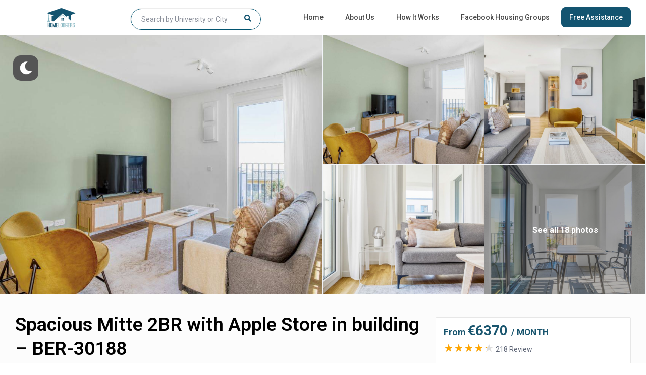

--- FILE ---
content_type: text/html; charset=UTF-8
request_url: https://www.homelodgers.com/student-accommodation-berlin/spacious-mitte-2br-with-apple-store-in-building-ber-30188/
body_size: 43578
content:
<!DOCTYPE html>
<html lang="en-US">
    <head>
        <meta charset="UTF-8" />
        <meta name="viewport" content="width=device-width, initial-scale=1,user-scalable=no">
        <link rel="pingback" href="https://www.homelodgers.com/xmlrpc.php" />
        
    <meta name='robots' content='index, follow, max-image-preview:large, max-snippet:-1, max-video-preview:-1' />

	<!-- This site is optimized with the Yoast SEO plugin v21.5 - https://yoast.com/wordpress/plugins/seo/ -->
	<title>Spacious Mitte 2BR with Apple Store in building - BER-30188 - Student Home at Your Comfort | Student Accommodation</title>
	<link rel="canonical" href="https://www.homelodgers.com/student-accommodation-berlin/spacious-mitte-2br-with-apple-store-in-building-ber-30188/" />
	<meta property="og:locale" content="en_US" />
	<meta property="og:type" content="article" />
	<meta property="og:title" content="Spacious Mitte 2BR with Apple Store in building - BER-30188 - Student Home at Your Comfort | Student Accommodation" />
	<meta property="og:description" content="Show up and start living from day one in Berlin with this sophisticated two-bedroom apartment. You’ll love coming home to this thoughtfully furnished, beautifully designed, and fully-equipped Mitte home with stunning balcony views over the city.As with any apartment, you’ll find a thoughtfully designed space complete with beautiful furniture and a fully-equipped kitchen in this ..." />
	<meta property="og:url" content="https://www.homelodgers.com/student-accommodation-berlin/spacious-mitte-2br-with-apple-store-in-building-ber-30188/" />
	<meta property="og:site_name" content="Student Home at Your Comfort | Student Accommodation" />
	<meta property="og:image" content="https://www.homelodgers.com/webservice/pro-images/73116/homelike/image/upload/w_1024,c_fill/homelike-05-uploads-c4063579-5f59-3f33-b318-7e6fb48de40e.jpg" />
	<meta name="twitter:card" content="summary_large_image" />
	<meta name="twitter:image" content="https://www.homelodgers.com/webservice/pro-images/73116/homelike/image/upload/w_1024,c_fill/homelike-05-uploads-c4063579-5f59-3f33-b318-7e6fb48de40e.jpg" />
	<meta name="twitter:label1" content="Est. reading time" />
	<meta name="twitter:data1" content="2 minutes" />
	<script type="application/ld+json" class="yoast-schema-graph">{"@context":"https://schema.org","@graph":[{"@type":"WebPage","@id":"https://www.homelodgers.com/student-accommodation-berlin/spacious-mitte-2br-with-apple-store-in-building-ber-30188/","url":"https://www.homelodgers.com/student-accommodation-berlin/spacious-mitte-2br-with-apple-store-in-building-ber-30188/","name":"Spacious Mitte 2BR with Apple Store in building - BER-30188 - Student Home at Your Comfort | Student Accommodation","isPartOf":{"@id":"https://www.homelodgers.com/#website"},"primaryImageOfPage":{"@id":"https://www.homelodgers.com/student-accommodation-berlin/spacious-mitte-2br-with-apple-store-in-building-ber-30188/#primaryimage"},"image":{"@id":"https://www.homelodgers.com/student-accommodation-berlin/spacious-mitte-2br-with-apple-store-in-building-ber-30188/#primaryimage"},"thumbnailUrl":"https://www.homelodgers.com/webservice/pro-images/73116/homelike/image/upload/w_1024,c_fill/homelike-05-uploads-c4063579-5f59-3f33-b318-7e6fb48de40e.jpg","datePublished":"2022-08-25T11:10:26+00:00","dateModified":"2022-08-25T11:10:26+00:00","breadcrumb":{"@id":"https://www.homelodgers.com/student-accommodation-berlin/spacious-mitte-2br-with-apple-store-in-building-ber-30188/#breadcrumb"},"inLanguage":"en-US","potentialAction":[{"@type":"ReadAction","target":["https://www.homelodgers.com/student-accommodation-berlin/spacious-mitte-2br-with-apple-store-in-building-ber-30188/"]}]},{"@type":"ImageObject","inLanguage":"en-US","@id":"https://www.homelodgers.com/student-accommodation-berlin/spacious-mitte-2br-with-apple-store-in-building-ber-30188/#primaryimage","url":"https://www.homelodgers.com/webservice/pro-images/73116/homelike/image/upload/w_1024,c_fill/homelike-05-uploads-c4063579-5f59-3f33-b318-7e6fb48de40e.jpg","contentUrl":"https://www.homelodgers.com/webservice/pro-images/73116/homelike/image/upload/w_1024,c_fill/homelike-05-uploads-c4063579-5f59-3f33-b318-7e6fb48de40e.jpg"},{"@type":"BreadcrumbList","@id":"https://www.homelodgers.com/student-accommodation-berlin/spacious-mitte-2br-with-apple-store-in-building-ber-30188/#breadcrumb","itemListElement":[{"@type":"ListItem","position":1,"name":"Home","item":"https://www.homelodgers.com/"},{"@type":"ListItem","position":2,"name":"Listings","item":"https://www.homelodgers.com/properties/"},{"@type":"ListItem","position":3,"name":"Spacious Mitte 2BR with Apple Store in building &#8211; BER-30188"}]},{"@type":"WebSite","@id":"https://www.homelodgers.com/#website","url":"https://www.homelodgers.com/","name":"Student Home at Your Comfort | Student Accommodation","description":"Homelodgers.Com","potentialAction":[{"@type":"SearchAction","target":{"@type":"EntryPoint","urlTemplate":"https://www.homelodgers.com/?s={search_term_string}"},"query-input":"required name=search_term_string"}],"inLanguage":"en-US"}]}</script>
	<!-- / Yoast SEO plugin. -->


<link rel='dns-prefetch' href='//maps-api-ssl.google.com' />
<link rel='dns-prefetch' href='//cdnjs.cloudflare.com' />
<link rel='dns-prefetch' href='//fonts.googleapis.com' />
<link rel="alternate" type="application/rss+xml" title="Student Home at Your Comfort | Student Accommodation &raquo; Feed" href="https://www.homelodgers.com/feed/" />
<link rel="alternate" type="application/rss+xml" title="Student Home at Your Comfort | Student Accommodation &raquo; Comments Feed" href="https://www.homelodgers.com/comments/feed/" />
<link rel="alternate" type="application/rss+xml" title="Student Home at Your Comfort | Student Accommodation &raquo; Spacious Mitte 2BR with Apple Store in building &#8211; BER-30188 Comments Feed" href="https://www.homelodgers.com/student-accommodation-berlin/spacious-mitte-2br-with-apple-store-in-building-ber-30188/feed/" />
<script type="text/javascript">
window._wpemojiSettings = {"baseUrl":"https:\/\/s.w.org\/images\/core\/emoji\/14.0.0\/72x72\/","ext":".png","svgUrl":"https:\/\/s.w.org\/images\/core\/emoji\/14.0.0\/svg\/","svgExt":".svg","source":{"concatemoji":"https:\/\/www.homelodgers.com\/wp-includes\/js\/wp-emoji-release.min.js?ver=6.3.2"}};
/*! This file is auto-generated */
!function(i,n){var o,s,e;function c(e){try{var t={supportTests:e,timestamp:(new Date).valueOf()};sessionStorage.setItem(o,JSON.stringify(t))}catch(e){}}function p(e,t,n){e.clearRect(0,0,e.canvas.width,e.canvas.height),e.fillText(t,0,0);var t=new Uint32Array(e.getImageData(0,0,e.canvas.width,e.canvas.height).data),r=(e.clearRect(0,0,e.canvas.width,e.canvas.height),e.fillText(n,0,0),new Uint32Array(e.getImageData(0,0,e.canvas.width,e.canvas.height).data));return t.every(function(e,t){return e===r[t]})}function u(e,t,n){switch(t){case"flag":return n(e,"\ud83c\udff3\ufe0f\u200d\u26a7\ufe0f","\ud83c\udff3\ufe0f\u200b\u26a7\ufe0f")?!1:!n(e,"\ud83c\uddfa\ud83c\uddf3","\ud83c\uddfa\u200b\ud83c\uddf3")&&!n(e,"\ud83c\udff4\udb40\udc67\udb40\udc62\udb40\udc65\udb40\udc6e\udb40\udc67\udb40\udc7f","\ud83c\udff4\u200b\udb40\udc67\u200b\udb40\udc62\u200b\udb40\udc65\u200b\udb40\udc6e\u200b\udb40\udc67\u200b\udb40\udc7f");case"emoji":return!n(e,"\ud83e\udef1\ud83c\udffb\u200d\ud83e\udef2\ud83c\udfff","\ud83e\udef1\ud83c\udffb\u200b\ud83e\udef2\ud83c\udfff")}return!1}function f(e,t,n){var r="undefined"!=typeof WorkerGlobalScope&&self instanceof WorkerGlobalScope?new OffscreenCanvas(300,150):i.createElement("canvas"),a=r.getContext("2d",{willReadFrequently:!0}),o=(a.textBaseline="top",a.font="600 32px Arial",{});return e.forEach(function(e){o[e]=t(a,e,n)}),o}function t(e){var t=i.createElement("script");t.src=e,t.defer=!0,i.head.appendChild(t)}"undefined"!=typeof Promise&&(o="wpEmojiSettingsSupports",s=["flag","emoji"],n.supports={everything:!0,everythingExceptFlag:!0},e=new Promise(function(e){i.addEventListener("DOMContentLoaded",e,{once:!0})}),new Promise(function(t){var n=function(){try{var e=JSON.parse(sessionStorage.getItem(o));if("object"==typeof e&&"number"==typeof e.timestamp&&(new Date).valueOf()<e.timestamp+604800&&"object"==typeof e.supportTests)return e.supportTests}catch(e){}return null}();if(!n){if("undefined"!=typeof Worker&&"undefined"!=typeof OffscreenCanvas&&"undefined"!=typeof URL&&URL.createObjectURL&&"undefined"!=typeof Blob)try{var e="postMessage("+f.toString()+"("+[JSON.stringify(s),u.toString(),p.toString()].join(",")+"));",r=new Blob([e],{type:"text/javascript"}),a=new Worker(URL.createObjectURL(r),{name:"wpTestEmojiSupports"});return void(a.onmessage=function(e){c(n=e.data),a.terminate(),t(n)})}catch(e){}c(n=f(s,u,p))}t(n)}).then(function(e){for(var t in e)n.supports[t]=e[t],n.supports.everything=n.supports.everything&&n.supports[t],"flag"!==t&&(n.supports.everythingExceptFlag=n.supports.everythingExceptFlag&&n.supports[t]);n.supports.everythingExceptFlag=n.supports.everythingExceptFlag&&!n.supports.flag,n.DOMReady=!1,n.readyCallback=function(){n.DOMReady=!0}}).then(function(){return e}).then(function(){var e;n.supports.everything||(n.readyCallback(),(e=n.source||{}).concatemoji?t(e.concatemoji):e.wpemoji&&e.twemoji&&(t(e.twemoji),t(e.wpemoji)))}))}((window,document),window._wpemojiSettings);
</script>
<style type="text/css">
img.wp-smiley,
img.emoji {
	display: inline !important;
	border: none !important;
	box-shadow: none !important;
	height: 1em !important;
	width: 1em !important;
	margin: 0 0.07em !important;
	vertical-align: -0.1em !important;
	background: none !important;
	padding: 0 !important;
}
</style>
	<link rel='stylesheet' id='wp-dark-mode-frontend-css' href='https://www.homelodgers.com/wp-content/plugins/wp-dark-mode/assets/css/frontend.min.css?ver=4.2.4' type='text/css' media='all' />
<style id='wp-dark-mode-frontend-inline-css' type='text/css'>
body{--wp-dark-mode-scale: 1;}
</style>
<link rel='stylesheet' id='wp-block-library-css' href='https://www.homelodgers.com/wp-includes/css/dist/block-library/style.min.css?ver=6.3.2' type='text/css' media='all' />
<link rel='stylesheet' id='wp-components-css' href='https://www.homelodgers.com/wp-includes/css/dist/components/style.min.css?ver=6.3.2' type='text/css' media='all' />
<link rel='stylesheet' id='wp-block-editor-css' href='https://www.homelodgers.com/wp-includes/css/dist/block-editor/style.min.css?ver=6.3.2' type='text/css' media='all' />
<link rel='stylesheet' id='wp-reusable-blocks-css' href='https://www.homelodgers.com/wp-includes/css/dist/reusable-blocks/style.min.css?ver=6.3.2' type='text/css' media='all' />
<link rel='stylesheet' id='wp-editor-css' href='https://www.homelodgers.com/wp-includes/css/dist/editor/style.min.css?ver=6.3.2' type='text/css' media='all' />
<link rel='stylesheet' id='rentals_gutenberg-cgb-style-css-css' href='https://www.homelodgers.com/wp-content/plugins/rentals-gutenberg/dist/blocks.style.build.css?ver=6.3.2' type='text/css' media='all' />
<style id='classic-theme-styles-inline-css' type='text/css'>
/*! This file is auto-generated */
.wp-block-button__link{color:#fff;background-color:#32373c;border-radius:9999px;box-shadow:none;text-decoration:none;padding:calc(.667em + 2px) calc(1.333em + 2px);font-size:1.125em}.wp-block-file__button{background:#32373c;color:#fff;text-decoration:none}
</style>
<style id='global-styles-inline-css' type='text/css'>
body{--wp--preset--color--black: #000000;--wp--preset--color--cyan-bluish-gray: #abb8c3;--wp--preset--color--white: #ffffff;--wp--preset--color--pale-pink: #f78da7;--wp--preset--color--vivid-red: #cf2e2e;--wp--preset--color--luminous-vivid-orange: #ff6900;--wp--preset--color--luminous-vivid-amber: #fcb900;--wp--preset--color--light-green-cyan: #7bdcb5;--wp--preset--color--vivid-green-cyan: #00d084;--wp--preset--color--pale-cyan-blue: #8ed1fc;--wp--preset--color--vivid-cyan-blue: #0693e3;--wp--preset--color--vivid-purple: #9b51e0;--wp--preset--gradient--vivid-cyan-blue-to-vivid-purple: linear-gradient(135deg,rgba(6,147,227,1) 0%,rgb(155,81,224) 100%);--wp--preset--gradient--light-green-cyan-to-vivid-green-cyan: linear-gradient(135deg,rgb(122,220,180) 0%,rgb(0,208,130) 100%);--wp--preset--gradient--luminous-vivid-amber-to-luminous-vivid-orange: linear-gradient(135deg,rgba(252,185,0,1) 0%,rgba(255,105,0,1) 100%);--wp--preset--gradient--luminous-vivid-orange-to-vivid-red: linear-gradient(135deg,rgba(255,105,0,1) 0%,rgb(207,46,46) 100%);--wp--preset--gradient--very-light-gray-to-cyan-bluish-gray: linear-gradient(135deg,rgb(238,238,238) 0%,rgb(169,184,195) 100%);--wp--preset--gradient--cool-to-warm-spectrum: linear-gradient(135deg,rgb(74,234,220) 0%,rgb(151,120,209) 20%,rgb(207,42,186) 40%,rgb(238,44,130) 60%,rgb(251,105,98) 80%,rgb(254,248,76) 100%);--wp--preset--gradient--blush-light-purple: linear-gradient(135deg,rgb(255,206,236) 0%,rgb(152,150,240) 100%);--wp--preset--gradient--blush-bordeaux: linear-gradient(135deg,rgb(254,205,165) 0%,rgb(254,45,45) 50%,rgb(107,0,62) 100%);--wp--preset--gradient--luminous-dusk: linear-gradient(135deg,rgb(255,203,112) 0%,rgb(199,81,192) 50%,rgb(65,88,208) 100%);--wp--preset--gradient--pale-ocean: linear-gradient(135deg,rgb(255,245,203) 0%,rgb(182,227,212) 50%,rgb(51,167,181) 100%);--wp--preset--gradient--electric-grass: linear-gradient(135deg,rgb(202,248,128) 0%,rgb(113,206,126) 100%);--wp--preset--gradient--midnight: linear-gradient(135deg,rgb(2,3,129) 0%,rgb(40,116,252) 100%);--wp--preset--font-size--small: 13px;--wp--preset--font-size--medium: 20px;--wp--preset--font-size--large: 36px;--wp--preset--font-size--x-large: 42px;--wp--preset--spacing--20: 0.44rem;--wp--preset--spacing--30: 0.67rem;--wp--preset--spacing--40: 1rem;--wp--preset--spacing--50: 1.5rem;--wp--preset--spacing--60: 2.25rem;--wp--preset--spacing--70: 3.38rem;--wp--preset--spacing--80: 5.06rem;--wp--preset--shadow--natural: 6px 6px 9px rgba(0, 0, 0, 0.2);--wp--preset--shadow--deep: 12px 12px 50px rgba(0, 0, 0, 0.4);--wp--preset--shadow--sharp: 6px 6px 0px rgba(0, 0, 0, 0.2);--wp--preset--shadow--outlined: 6px 6px 0px -3px rgba(255, 255, 255, 1), 6px 6px rgba(0, 0, 0, 1);--wp--preset--shadow--crisp: 6px 6px 0px rgba(0, 0, 0, 1);}:where(.is-layout-flex){gap: 0.5em;}:where(.is-layout-grid){gap: 0.5em;}body .is-layout-flow > .alignleft{float: left;margin-inline-start: 0;margin-inline-end: 2em;}body .is-layout-flow > .alignright{float: right;margin-inline-start: 2em;margin-inline-end: 0;}body .is-layout-flow > .aligncenter{margin-left: auto !important;margin-right: auto !important;}body .is-layout-constrained > .alignleft{float: left;margin-inline-start: 0;margin-inline-end: 2em;}body .is-layout-constrained > .alignright{float: right;margin-inline-start: 2em;margin-inline-end: 0;}body .is-layout-constrained > .aligncenter{margin-left: auto !important;margin-right: auto !important;}body .is-layout-constrained > :where(:not(.alignleft):not(.alignright):not(.alignfull)){max-width: var(--wp--style--global--content-size);margin-left: auto !important;margin-right: auto !important;}body .is-layout-constrained > .alignwide{max-width: var(--wp--style--global--wide-size);}body .is-layout-flex{display: flex;}body .is-layout-flex{flex-wrap: wrap;align-items: center;}body .is-layout-flex > *{margin: 0;}body .is-layout-grid{display: grid;}body .is-layout-grid > *{margin: 0;}:where(.wp-block-columns.is-layout-flex){gap: 2em;}:where(.wp-block-columns.is-layout-grid){gap: 2em;}:where(.wp-block-post-template.is-layout-flex){gap: 1.25em;}:where(.wp-block-post-template.is-layout-grid){gap: 1.25em;}.has-black-color{color: var(--wp--preset--color--black) !important;}.has-cyan-bluish-gray-color{color: var(--wp--preset--color--cyan-bluish-gray) !important;}.has-white-color{color: var(--wp--preset--color--white) !important;}.has-pale-pink-color{color: var(--wp--preset--color--pale-pink) !important;}.has-vivid-red-color{color: var(--wp--preset--color--vivid-red) !important;}.has-luminous-vivid-orange-color{color: var(--wp--preset--color--luminous-vivid-orange) !important;}.has-luminous-vivid-amber-color{color: var(--wp--preset--color--luminous-vivid-amber) !important;}.has-light-green-cyan-color{color: var(--wp--preset--color--light-green-cyan) !important;}.has-vivid-green-cyan-color{color: var(--wp--preset--color--vivid-green-cyan) !important;}.has-pale-cyan-blue-color{color: var(--wp--preset--color--pale-cyan-blue) !important;}.has-vivid-cyan-blue-color{color: var(--wp--preset--color--vivid-cyan-blue) !important;}.has-vivid-purple-color{color: var(--wp--preset--color--vivid-purple) !important;}.has-black-background-color{background-color: var(--wp--preset--color--black) !important;}.has-cyan-bluish-gray-background-color{background-color: var(--wp--preset--color--cyan-bluish-gray) !important;}.has-white-background-color{background-color: var(--wp--preset--color--white) !important;}.has-pale-pink-background-color{background-color: var(--wp--preset--color--pale-pink) !important;}.has-vivid-red-background-color{background-color: var(--wp--preset--color--vivid-red) !important;}.has-luminous-vivid-orange-background-color{background-color: var(--wp--preset--color--luminous-vivid-orange) !important;}.has-luminous-vivid-amber-background-color{background-color: var(--wp--preset--color--luminous-vivid-amber) !important;}.has-light-green-cyan-background-color{background-color: var(--wp--preset--color--light-green-cyan) !important;}.has-vivid-green-cyan-background-color{background-color: var(--wp--preset--color--vivid-green-cyan) !important;}.has-pale-cyan-blue-background-color{background-color: var(--wp--preset--color--pale-cyan-blue) !important;}.has-vivid-cyan-blue-background-color{background-color: var(--wp--preset--color--vivid-cyan-blue) !important;}.has-vivid-purple-background-color{background-color: var(--wp--preset--color--vivid-purple) !important;}.has-black-border-color{border-color: var(--wp--preset--color--black) !important;}.has-cyan-bluish-gray-border-color{border-color: var(--wp--preset--color--cyan-bluish-gray) !important;}.has-white-border-color{border-color: var(--wp--preset--color--white) !important;}.has-pale-pink-border-color{border-color: var(--wp--preset--color--pale-pink) !important;}.has-vivid-red-border-color{border-color: var(--wp--preset--color--vivid-red) !important;}.has-luminous-vivid-orange-border-color{border-color: var(--wp--preset--color--luminous-vivid-orange) !important;}.has-luminous-vivid-amber-border-color{border-color: var(--wp--preset--color--luminous-vivid-amber) !important;}.has-light-green-cyan-border-color{border-color: var(--wp--preset--color--light-green-cyan) !important;}.has-vivid-green-cyan-border-color{border-color: var(--wp--preset--color--vivid-green-cyan) !important;}.has-pale-cyan-blue-border-color{border-color: var(--wp--preset--color--pale-cyan-blue) !important;}.has-vivid-cyan-blue-border-color{border-color: var(--wp--preset--color--vivid-cyan-blue) !important;}.has-vivid-purple-border-color{border-color: var(--wp--preset--color--vivid-purple) !important;}.has-vivid-cyan-blue-to-vivid-purple-gradient-background{background: var(--wp--preset--gradient--vivid-cyan-blue-to-vivid-purple) !important;}.has-light-green-cyan-to-vivid-green-cyan-gradient-background{background: var(--wp--preset--gradient--light-green-cyan-to-vivid-green-cyan) !important;}.has-luminous-vivid-amber-to-luminous-vivid-orange-gradient-background{background: var(--wp--preset--gradient--luminous-vivid-amber-to-luminous-vivid-orange) !important;}.has-luminous-vivid-orange-to-vivid-red-gradient-background{background: var(--wp--preset--gradient--luminous-vivid-orange-to-vivid-red) !important;}.has-very-light-gray-to-cyan-bluish-gray-gradient-background{background: var(--wp--preset--gradient--very-light-gray-to-cyan-bluish-gray) !important;}.has-cool-to-warm-spectrum-gradient-background{background: var(--wp--preset--gradient--cool-to-warm-spectrum) !important;}.has-blush-light-purple-gradient-background{background: var(--wp--preset--gradient--blush-light-purple) !important;}.has-blush-bordeaux-gradient-background{background: var(--wp--preset--gradient--blush-bordeaux) !important;}.has-luminous-dusk-gradient-background{background: var(--wp--preset--gradient--luminous-dusk) !important;}.has-pale-ocean-gradient-background{background: var(--wp--preset--gradient--pale-ocean) !important;}.has-electric-grass-gradient-background{background: var(--wp--preset--gradient--electric-grass) !important;}.has-midnight-gradient-background{background: var(--wp--preset--gradient--midnight) !important;}.has-small-font-size{font-size: var(--wp--preset--font-size--small) !important;}.has-medium-font-size{font-size: var(--wp--preset--font-size--medium) !important;}.has-large-font-size{font-size: var(--wp--preset--font-size--large) !important;}.has-x-large-font-size{font-size: var(--wp--preset--font-size--x-large) !important;}
.wp-block-navigation a:where(:not(.wp-element-button)){color: inherit;}
:where(.wp-block-post-template.is-layout-flex){gap: 1.25em;}:where(.wp-block-post-template.is-layout-grid){gap: 1.25em;}
:where(.wp-block-columns.is-layout-flex){gap: 2em;}:where(.wp-block-columns.is-layout-grid){gap: 2em;}
.wp-block-pullquote{font-size: 1.5em;line-height: 1.6;}
</style>
<link rel='stylesheet' id='eclg-form-style-css' href='https://www.homelodgers.com/wp-content/plugins/free-assistance-form//css/form.css?ver=1.1.1' type='text/css' media='all' />
<link rel='stylesheet' id='eclg-intl-style-css' href='https://cdnjs.cloudflare.com/ajax/libs/intl-tel-input/16.0.8/css/intlTelInput.css?ver=1.1.1' type='text/css' media='all' />
<link rel='stylesheet' id='eclg-style-css' href='https://www.homelodgers.com/wp-content/plugins/free-assistance-form//css/eclg-style.css?ver=1.1.1' type='text/css' media='all' />
<link rel='stylesheet' id='awsm-jobs-general-css' href='https://www.homelodgers.com/wp-content/plugins/wp-job-openings/assets/css/general.min.css?ver=3.4.3' type='text/css' media='all' />
<link rel='stylesheet' id='awsm-jobs-style-css' href='https://www.homelodgers.com/wp-content/plugins/wp-job-openings/assets/css/style.min.css?ver=3.4.3' type='text/css' media='all' />
<link rel='stylesheet' id='bootstrap-css' href='https://www.homelodgers.com/wp-content/themes/wprentals/css/bootstrap.css?ver=1.0' type='text/css' media='all' />
<link rel='stylesheet' id='bootstrap-theme-css' href='https://www.homelodgers.com/wp-content/themes/wprentals/css/bootstrap-theme.css?ver=1.0' type='text/css' media='all' />
<link rel='stylesheet' id='wpestate_style-css' href='https://www.homelodgers.com/wp-content/themes/wprentals/style.css?ver=all' type='text/css' media='all' />
<link rel='stylesheet' id='wpestate-child-style-css' href='https://www.homelodgers.com/wp-content/themes/wprentals-child/style.css?ver=2.7' type='text/css' media='all' />
<link rel='stylesheet' id='wpestate_media-css' href='https://www.homelodgers.com/wp-content/themes/wprentals/css/my_media.css?ver=1.0' type='text/css' media='all' />
<link rel='stylesheet' id='jquery-ui.min-css' href='https://www.homelodgers.com/wp-content/themes/wprentals/css/jquery-ui.min.css?ver=6.3.2' type='text/css' media='all' />
<link rel='stylesheet' id='daterangepicker-css' href='https://www.homelodgers.com/wp-content/themes/wprentals/css/daterangepicker.css?ver=6.3.2' type='text/css' media='all' />
<link rel='stylesheet' id='jquery.fancybox-css' href='https://www.homelodgers.com/wp-content/themes/wprentals/css/jquery.fancybox.css?ver=1.0' type='text/css' media='all' />
<link rel='stylesheet' id='wpestate-roboto-css' href='https://fonts.googleapis.com/css?family=Roboto%3A300%2C400%2C500%2C600%2C700%2C900&#038;display=swap&#038;subset=latin-ext&#038;ver=6.3.2' type='text/css' media='all' />
<link rel='stylesheet' id='fontello-css' href='https://www.homelodgers.com/wp-content/themes/wprentals/css/fontello.css?ver=6.3.2' type='text/css' media='all' />
<link rel='stylesheet' id='font-awesome.min-css' href='https://www.homelodgers.com/wp-content/themes/wprentals/css/fontawesome/css/font-awesome.min.css?ver=6.3.2' type='text/css' media='all' />
<link rel='stylesheet' id='font-awesome5.min-css' href='https://www.homelodgers.com/wp-content/themes/wprentals/css/fontawesome/all.css?ver=6.3.2' type='text/css' media='all' />
<script type='text/javascript' src='https://www.homelodgers.com/wp-content/plugins/wp-dark-mode/assets/js/dark-mode.min.js?ver=4.2.4' id='wp-dark-mode-js-js'></script>
<script type='text/javascript' id='wp-dark-mode-frontend-js-extra'>
/* <![CDATA[ */
var wpDarkMode = {"config":{"brightness":100,"contrast":90,"sepia":10},"enable_preset":"","customize_colors":"","colors":{"bg":"#000","text":"#dfdedb","link":"#e58c17"},"enable_frontend":"1","enable_backend":"","enable_os_mode":"1","excludes":"rs-fullwidth-wrap, .mejs-container, ._channels-container","includes":"","is_excluded":"","remember_darkmode":"","default_mode":"","keyboard_shortcut":"1","url_parameter":"","images":"","videos":"","is_pro_active":"","is_ultimate_active":"","pro_version":"0","is_elementor_editor":"","is_block_editor":"","frontend_mode":"","pluginUrl":"https:\/\/www.homelodgers.com\/wp-content\/plugins\/wp-dark-mode\/"};
/* ]]> */
</script>
<script type='text/javascript' src='https://www.homelodgers.com/wp-content/plugins/wp-dark-mode/assets/js/frontend.min.js?ver=4.2.4' id='wp-dark-mode-frontend-js'></script>
<script type='text/javascript' id='eclg-public-js-js-extra'>
/* <![CDATA[ */
var EcLg = {"ajaxurl":"https:\/\/www.homelodgers.com\/wp-admin\/admin-ajax.php","fname_empty":"Please enter your Name.","lname_empty":"Please enter your lastname.","email_empty":"Please enter email address.","phone_empty":"Please enter phone no.","gender_empty":"Please Select gender.","country_empty":"Please Select country.","city_empty":"Please Select city.","profession_empty":"Please Select profession.","university_empty":"Please enter university name.","budget_empty":"Please Select budget.","usa_pet_empty":"Please Select this field.","usa_nob_empty":"Please Select this field.","usa_apart_type_empty":"Please Select this field.","usa_c_score_empty":"Please Select this field.","usa_guarantor_empty":"Please Select this field.","groupbooking_empty":"Please Select groupbooking number.","specific_accommodation_empty":"Please enter specific accommodatio.","check_in_empty":"Please enter check in time.","check_out_empty":"Please enter check out time.","nationality_empty":"Please Select nationality.","email_valid":"Please enter valid email address."};
/* ]]> */
</script>
<script type='text/javascript' src='https://www.homelodgers.com/wp-content/plugins/free-assistance-form//js/eclg-public.js?ver=1.1.1' id='eclg-public-js-js'></script>
<script type='text/javascript' src='https://www.homelodgers.com/wp-includes/js/jquery/jquery.min.js?ver=3.7.0' id='jquery-core-js'></script>
<script type='text/javascript' src='https://www.homelodgers.com/wp-includes/js/jquery/jquery-migrate.min.js?ver=3.4.1' id='jquery-migrate-js'></script>
<script type='text/javascript' src='https://www.homelodgers.com/wp-content/themes/wprentals/js/modernizr.custom.62456.js?ver=1.0' id='modernizr-js'></script>
<script type='text/javascript' src='https://maps-api-ssl.google.com/maps/api/js?v=quarterly&#038;libraries=places&#038;language=en&#038;key=AIzaSyBEb_u0MB4_Hr_cW3bldq2a-D6s4dkfW-M&#038;ver=1.0' id='wpestate_googlemap-js'></script>
<link rel="https://api.w.org/" href="https://www.homelodgers.com/wp-json/" /><link rel="EditURI" type="application/rsd+xml" title="RSD" href="https://www.homelodgers.com/xmlrpc.php?rsd" />
<meta name="generator" content="WordPress 6.3.2" />
<link rel='shortlink' href='https://www.homelodgers.com/?p=73116' />
<link rel="alternate" type="application/json+oembed" href="https://www.homelodgers.com/wp-json/oembed/1.0/embed?url=https%3A%2F%2Fwww.homelodgers.com%2Fstudent-accommodation-berlin%2Fspacious-mitte-2br-with-apple-store-in-building-ber-30188%2F" />
<link rel="alternate" type="text/xml+oembed" href="https://www.homelodgers.com/wp-json/oembed/1.0/embed?url=https%3A%2F%2Fwww.homelodgers.com%2Fstudent-accommodation-berlin%2Fspacious-mitte-2br-with-apple-store-in-building-ber-30188%2F&#038;format=xml" />

        <meta property="og:image" content="https://www.homelodgers.com/webservice/pro-images/73116/homelike/image/upload/w_1024,c_fill/homelike-05-uploads-c4063579-5f59-3f33-b318-7e6fb48de40e.jpg"/>
        <meta property="og:image:secure_url" content="https://www.homelodgers.com/webservice/pro-images/73116/homelike/image/upload/w_1024,c_fill/homelike-05-uploads-c4063579-5f59-3f33-b318-7e6fb48de40e.jpg" />
        <meta property="og:description"  content=" Show up and start living from day one in Berlin with this sophisticated two-bedroom apartment. You’ll love coming home to this thoughtfully furnished, beautifully designed, and fully-equipped Mitte home with stunning balcony views over the city.As with any apartment, you’ll find a thoughtfully designed space complete with beautiful furniture and a fully-equipped kitchen in this two-bedroom property. And, thanks to our superior quality mattresses, luxury linens, and towels, you can relax knowing you’ll always feel comfortably at home. When you’re ready for some fun, you can take in the Berlin vibes or bring the entertainment to you with the premium wireless speaker or smart TV.  This apartment also offers in-apartment laundry.  Sleeping Arrangements          King Bed, 70.8in/180cm          Queen Bed, 63in/160cm  Amenities  Building amenities unique to this two-bedroom include an on-site:      - ElevatorA few things to note:Building amenities may have an extra cost.Notice: Displayed prices and data are not final, and should be used for informative purpose only. They are not contractual or binding. Energy pass This building is not subject to EnEV.

This furnished apartment is located in Mitte, Berlin's first and most central district. The area is incredibly rich in history, with many of the city's museums and tourist sites located within the neighborhood. Bustling Mitte is one of the city's key business districts, and there is a diverse restaurant scene with options at all price points. You can splash out at a high end restaurant like Schnitzelei Mitte, or head to trendy Hackescher Markt, where cafes and shops are located within a series of labyrinthine courtyards. Mitte is also wonderful for sightseeing: the Brandenburg Gate and Museum Island are both located within the neighborhood. Other highlights include the famous Checkpoint Charlie, Tiergarten Park and the Berlin Zoo. There’s also the historic Tiergarten, one of Germany’s largest public parks and the perfect place for a dose of nature. Another point of interest is Moabit, formerly an important border between East and West Berlin. Berlin's central train station is located in Mitte, and the neighborhood is served by several U-Bahn and S-Bahn lines." />
    <style type='text/css'>
    #search_wrapper {
        bottom:49%;

    }
    #search_wrapper.search_wr_oldtype {
        height: 71px;
    }

.review-date,
.category_icon_wrapper a,
.category_text,
.breadcrumb a,
.top_bar,
.top_bar a,
.listing-details,
.property_location .inforoom,
.property_location .infoguest,
.property_location .infosize,
.meta-element-head,
.meta-info,
.meta-info a,
.navigational_links a,
.agent_meta,
.agent_meta a,
.agent_pos,
.comment_date,
#adv_extended_close_adv,
#adv_extended_close_mobile,
#inforoom,
#infoguest,
#infosize,
.featured_article_secondline,
.featured_article_right{
    color: #015470;
}

#street-view{
    background-color: #015470;
}


a,
.category_tagline a,
.property_listing a,
#user_terms_register_wd_label a,
#user_terms_register_wd_label,
#user_terms_register_topbar_link,
.single-content p a,
.blog_featured.type_1_class .blog-title .featued_article_categories_list a{
    color: #015470;
}
.more_list{
 color: #015470!important;
}

.single-estate_property .owner_read_more{
    color: #fff!important;
    opacity: 0.7;
}
.owner_read_more:hover,
.property_menu_item a:hover{
        color: #fff!important;
        opacity:1;
    }
#colophon {background-color: #015470;}#colophon, #colophon a, #colophon li a,.widget-title-footer,
    #colophon .latest_listings .price_unit{color: #ffffff;}.social_icons_owner i,
           .owner-image-container,
           .owner_listing_image{
               border-color:#015470;
         }
    .comment-form #submit:hover,
    .vc_button.wpb_btn-info:active,
    .vc_button.wpb_btn-info.active,
    .vc_button.wpb_btn-info.disabled,
    .vc_button.wpb_btn-info[disabled],{
        background-color:#015470!important;
        border:1px solid #015470;
    }


    #agent_submit_contact:hover,
    .advanced_search_submit_button:hover,
    #submit_action:hover,
    #advanced_submit_3:hover,
    #advanced_submit_4:hover,
    .adv_handler:hover,
    #submit_booking_front_instant:hover,
    #submit_booking_front:hover,
    #submit_booking_front_link:hover,
    #advanced_submit_widget:hover,
    #advanced_submit_2_mobile:hover,
    #advanced_submit_2:hover{
        background: linear-gradient(90deg, #015470 50%, #015470 100%);
    }

    #form_submit_1:hover,
    .contact_owner_reservation:hover,
    .full_invoice_reminder:hover,
    #change_pass:hover,
    #update_profile:hover,
    #view_profile:hover,
    .mess_send_reply_button:hover,
    #set_price_dates:hover,
    .search_dashborad_header .wpb_btn-info.wpb_btn-small.wpestate_vc_button.vc_button:hover,
    .search_dashborad_header .wpestate_vc_button:hover,
    .vc_button.wpb_btn-info:hover{
        background-color:#015470;
    }

    #aaiu-uploader:hover,
    #send_sms_pin:hover,
    #validate_phone:hover,
    #edit_prop_image:hover,
    #edit_prop_ammenities:hover,
    #edit_calendar:hover,
    #edit_prop_locations:hover,
    #google_capture:hover,
    #edit_prop_details:hover,
    #edit_prop_image:hover,
    #edit_prop_price:hover,
    #edit_prop_1:hover,
    #wp-submit-register:hover,
    #wp-forgot-but:hover,
    #wp-login-but:hover,
    .comment-form #submit:hover,
    #wp-forgot-but_shortcode:hover,
    #wp-login-but-wd:hover,
    #wp-submit-register_wd:hover,
    #advanced_submit_shorcode:hover,
    #submit_mess_front:hover,
    .modal-content #wp-forgot-but_mod:hover{
        background-color:#015470!important;
    }  #access ul.menu >li>a:hover,
            #access > ul > li:hover > a,
            #access .menu li:hover>a:focus,
            #access .menu li:hover>a,
            #access .menu li:hover>a:active,
            .hover_type_4  #access .menu > li:hover>a,
            .hover_type_3  #access .menu > li:hover>a,
            .signuplink:hover,
            .customnav #access ul.menu >li>a,
            .customnav #access > ul > li:hover > a,
            .customnav #access .menu li:hover>a:focus,
            .customnav #access .menu li:hover>a,
            .customnav #access .menu li:hover>a:active,
            .customnav .hover_type_4  #access .menu > li:hover>a,
            .customnav .hover_type_3  #access .menu > li:hover>a,
            .customnav .signuplink:hover, 
            .customnav .menu_username:hover,
            .customnav #topbarlogin:hover:before, 
            .customnav #topbarregister:hover:before, 
            .customnav .signuplink:hover:before{
                color: #015470;
        }  #access .current-menu-item >a,
        #access .current-menu-parent>a,
        #access .current-menu-ancestor>a,
        #access .current-menu-item{
        color: #015470!important;
    }.transparent_header #access a:hover,
           .transparent_header #access .menu li:hover>a,
           .transparent_header .signuplink:hover, 
           .transparent_header .menu_username:hover,
           .transparent_header #topbarlogin:hover:before, 
           .transparent_header #topbarregister:hover:before, 
           .transparent_header .signuplink:hover:before{
                color: #015470;
        }
        .header_transparent .customnav #access ul.menu >li>a:hover,
        .header_transparent #access ul.menu >li>a:hover,
        .header_transparent .hover_type_3 #access .menu > li:hover>a,
        .header_transparent .hover_type_4 #access .menu > li:hover>a,
        .header_transparent .hover_type_6 #access .menu > li:hover>a {
            color: #015470;
        }
        .header_transparent .hover_type_5 #access .menu > li:hover>a {
            border-bottom: 3px solid #015470;
        }
        .header_transparent .hover_type_6 #access .menu > li:hover>a {
          border: 2px solid #015470;
        }
        .header_transparent .hover_type_2 #access .menu > li:hover>a:before {
            border-top: 3px solid #015470;
        }
            .advanced_search_submit_button,
            #advanced_submit_widget,
            #advanced_submit_2_mobile,
            #advanced_submit_2,
            #advanced_submit_3,
            #advanced_submit_shorcode,
            .adv_handler,
            #advanced_submit_4{
               background:#015470!important;
            }.no_link_details.custom_prop_header,.no_link_details.custom_prop_header a{
        font-size:16px;
    }.wide_property.property_flex .listing-unit-img-wrapper {
    width: 274px;
}</style><meta name="generator" content="Elementor 3.17.2; features: e_dom_optimization, e_optimized_assets_loading, e_optimized_css_loading, additional_custom_breakpoints; settings: css_print_method-external, google_font-enabled, font_display-auto">
<link rel="icon" href="https://www.homelodgers.com/wp-content/uploads/2022/07/favicon.png" sizes="32x32" />
<link rel="icon" href="https://www.homelodgers.com/wp-content/uploads/2022/07/favicon.png" sizes="192x192" />
<link rel="apple-touch-icon" href="https://www.homelodgers.com/wp-content/uploads/2022/07/favicon.png" />
<meta name="msapplication-TileImage" content="https://www.homelodgers.com/wp-content/uploads/2022/07/favicon.png" />
		<style type="text/css" id="wp-custom-css">
			.button-bar{display:none;}
#colophon {
  z-index: 9;
  position: relative;
}
div#filtersidebar {
    height: 100vh;
}
.cityfootersection {
    position: relative;
    z-index: 2;
    background: #fff;
	    width: 100%;
}
.mobile_booking_wrapper {
    display: none;
}
.cityfootersectionwithmargin {
    width: 90%;
    margin: 0 auto;
	  padding: 50px 0px;
}
.cityfootersectionwithmargin h2.headingtitle {
    font-size: 30px;
}

div#adv-search-header-mobile {
    display: none;
}

.select2-container { 
    width: 100% !important;
}

.citymoreinfo {
    padding-top: 42px;
}
.citymoreinfo .panel-title a {
    font-size: 22px;
}

#universitydrop .map-icons span {
    font-size: 12px;
    padding: 0px 3px;
}

#cityaround, #univesityin {
   width: 100%;
}
#cityaround a, #univesityin a {
    width: 20%;
    display: inline-block;
}
.cityfaqinfo {
    width: 70%;
}
#filtersidebar span#Clearfilter {
    float: right;
    font-weight: 600;
    text-decoration: underline;
	cursor: pointer;
}
.cityfaqinfo h4.panel-title {
    margin: 0px;
}


#first ul.xoxo #media_image-2 img{width:30%; max-width:100%;}
#colophon .widget-container li:hover > a, #colophon .widget-container li:hover::before{color:#000;}

.price_name {
    font-size: 16px;
    font-weight: 500;
    padding: 12px;
    color: #000;
}

.single-estate_property .tags li {
    padding: 4px 15px !important;
    margin: 4px;
    font-weight: 500;
}
.property_menu_wrapper_hidden {
    background: #15536e;
}

#listing_description_content u {
    text-decoration: none;
}
.tags2 li {
    background: #1f5d77 !important;
    color: #fff !important;
    padding: 4px 11px !important;
    margin: 3px;
    font-size: 1.3rem !important;
}

.listing_content {
    font-size: 15px !important; 
}


button.slick-prev.slick-arrow, button.slick-next.slick-arrow { 
    background-color: #1f5d77 !important;
 
}
#google_map_prop_list_sidebar .pagination_ajax_search_home {
    margin-left: 0px;
    margin: 0 auto;
}

.videolink.btn.btn-primary { 
    z-index: 9;
}

.videolink.btn.btn-primary a:hover {
    color: #fff !important;
}

.free_assistance_btn a{color: #fff!important;padding: 8px 15px!important;background-color:#135470; border-radius:8px;border:1px solid #135470;}
.free_assistance_btn a:hover{background-color:#fff;color:#135470!important;}

.logo img{    width: 5%;    max-height: initial;max-width:100%;
    left: 16%;}
.header_wrapper.header_type1.header_align_center.customnav .logo img{padding-left:0;}
#colophon{background-size:cover;}
#access ul{    position: absolute;
    right: 15%;
    bottom: 17%;}
i.fas.fa-chevron-up {
    color: #fff;
}
.wpcf7-form{    background-color: transparent;    border: none;
    padding: 0;}
.wpcf7-form-control-wrap input[type=text], .wpcf7-form-control-wrap input[type=password], .wpcf7-form-control-wrap input[type=email], .wpcf7-form-control-wrap input[type=url], .wpcf7-form-control-wrap input[type=number], .wpcf7-form-control-wrap textarea{    height: 36px; padding: 6px 15px;
    border-radius: 8px;}
.textwidget p{margin-bottom:0!important;}
.wpcf7 button, html input[type="button"], .wpcf7 input[type="reset"], .wpcf7 input[type="submit"]{    padding: 7px 15px; color: #000;
    background-color: #ffffff;    border-radius: 8px;
    margin-top: 15px;}

.featured-img img{    width: -webkit-fill-available;}
.first-section-home h3{margin:0; padding:0;}
img.trsutpilot-footer {
    max-width: 100%;
    width: 30%;
}
img.footer-payment-img {
    max-width: 100%;
    width: 50%;
}
.map_icon:after{    color: #015470;
}
.header_input i.fa.fa-search {
    position: absolute;
    right: 20px;
    top: 13px;
    color: #135470;
}
#access .free_assistance_btn a.menu-item-link{color:#fff!important;}
#access .free_assistance_btn a.menu-item-link:hover{color:#015470!important}
.listing-hover{    background-color: #1f5d77;}
.blog_featured .blog-title-link:hover{color:#015470!important}

.what-to-expect {
    display: flex;
    flex-wrap: wrap;
    width: 100%;
    border-radius: 12px;
    border: 1px solid #b4b4b4;
    -webkit-box-shadow: 0 2px 19px rgb(0 0 0 / 10%);
    box-shadow: 0 2px 19px rgb(0 0 0 / 10%);
    padding: 12px 10px 10px;
    margin-bottom: 1rem;
}
.apartment-details {
    padding: 10px;
    flex: 50%;
    border-right: solid 1px #ccc;
}
.community-details {
    padding: 10px;
    flex: 50%;
}
.what-to-expect h2 {
    width: 100%;
}
.what-to-expect ul {
    box-sizing: border-box;
    display: flex;
    flex-flow: row wrap;
    width: 100%;
  gap: 14px;
}
.what-to-expect li {
  list-style: none;
  flex-basis: 45.8333%;
  -webkit-box-flex: 0;
  flex-grow: 0;
  max-width: 45.8333%;
	font-size: 14px;
}
i.fas.fa-check.expect {
    color: #15536e;
}
section.roomInfo-tags-section {
    background-color: #fff;
    padding: 10px 0;
    background: #fff;
    -webkit-box-shadow: 0 0 19px rgb(0 0 0 / 10%);
    box-shadow: 0 0 19px rgb(0 0 0 / 10%);
    position: -webkit-sticky;
    position: sticky;
    top: 10px;
}
.info_deta {
    display: inline-block;
    width: 100%;
}
.info_deta .description p {
    font-size: 15px;
    line-height: normal;
    margin-bottom: 20px;
}
.roomInfo.tags ul {
    display: flex;
    justify-content: space-between;
    align-items: center;
}
#eclg-form input[type="checkbox"] {
    width: 18px;
    height: 18px;
    padding: 0;
}
.social-icons{display:flex;    margin-bottom: 20px;justify-content: center;}
.social-icons figure{font-size:20px; margin:0 10px; background-color: transparent;border:2px solid #fff; color:#fff; border-radius:50%; padding: 10px;     padding: 6px;
    width: 50px;
    line-height: 35px;
    height: 50px;}
.social-icons img{max-width:80%;} 


/* 16-09-22 */
.property-details-wrapper {
  display: block;
  width: 100%;
  padding: 0 15px;
}

.page-template-homepage-php #adv-search-header-mobile {
    display: none;
}
.page-template-homepage .content_wrapper, .page-template-product-details .content_wrapper {
    width: 100%;
}
.wp-dark-mode-switcher.floating, .wp-dark-mode-side-toggle-wrap.floating {
    top: 110px;
    align-items: baseline;
	bottom: unset;
}
#access #menu-item-90045 {
	display: none;
}
#access #menu-item-69579 {
	display: inline-block;
}
#map-canvas{
  max-width:1230px;
	width: 100% !important;    
}

ul.tag-manually {
    list-style: none;
    flex-wrap: wrap;
    justify-content: flex-start;
    line-height: 1;
    display: flex;
    margin: 0;
}
.tag-manually li.tag-item-manually {
    text-align: center;
    float: left;
    background-color: transparent;
    border-radius: 20px;
    flex-flow: wrap;
    align-content: center;
    justify-content: space-around;
    align-items: baseline;
    margin-bottom: 8px;
    margin-right: 8px;
    display: flex;
     font-weight: 500;
}
.tag-manually li.tag-item-manually a.tag {
    padding: 10px 15px;
    border: 1px solid #fff;
    border-radius: 5px;
    text-transform: capitalize;
    background-color: #fff;
    border-color: #979393;
	
}
.tag-manually li.tag-item-manually a.tag:hover {
   background-color: #ebebeb;
    color: #979393 !important;
}

/* faq*/

/* Question styles */
.faq_section .question {
   padding: 10px;
    border-radius: 6px;
    background: #F8F9FA;
    transition: all 0.5s ease;
    margin-bottom: 15px;
    font-size: 14px;
}

.faq_section .question:hover h4 {
    color: #1f5d77;
}

.faq_section .question.open {
    -webkit-box-shadow: 0px 0px 17px -1px rgba(0,0,0,0.13);
    -moz-box-shadow: 0px 0px 17px -1px rgba(0,0,0,0.13);
    box-shadow: 0px 0px 17px -1px rgba(0,0,0,0.13);
}

.faq_section .question .faqAnswer { 
    display: none; 
    padding: 20px 10px;
    line-height: 28px;
    color: rgba(0,0,0,0.6);
    font-size: 17px;
}

.faq_section .question.open:hover {
    background: white;
}

.faq_section .question h4 {
    border-radius: 6px;
    margin: 0px;
    padding: 10px;
    color: black;
    font-weight: 400;
    font-size: 20px;
    cursor: pointer;
}

.faq_section .question h4.open {
    margin: 0px;
    border-radius: 6px;
    margin: 0px;
    color: #1f5d77;
    cursor: pointer;
}

.faq_section .question:hover h4 {
    color: #1f5d77;
}

.faq_section .question h4:after {
    content: '\002B';
    color: #777;
    font-weight: bold;
    float: right;
	font-size: 24px;
   
}
.faq_section .question.open h4:after {
    content: "\2212";
    float: right;
    font-size: 24px;
	 color: #1f5d77;
}
/* end */

.elementor-pagination .page-numbers {
    padding: 3px 9px;
    border: 1px solid #1f5d77;
}
.elementor-pagination span.page-numbers.current,.elementor-pagination .page-numbers:hover {
    background: #1f5d77;
    color: #fff !important;
}
.comment-form #submit {
   
    background-color: #1f5d77;
  border-radius:10px
}

body.archive.tag .wpestate_header_image {
    height: 200px !important;
}
body.archive.tag .content_wrapper {
    width: 1170px;
    margin: 0px auto;
    position: relative;
    padding: 0px 0px 30px 0px;
    min-height: auto;
}
@media only screen and (max-width: 1600px){
.half_map_on_right #advanced_search_map_list_hidden, #google_map_prop_list_sidebar {
    width: 50%;
}
#google_map_prop_list_wrapper {
    width: 30%;
}
.freeassistance span.roomoption {
    width: 35%;
}
.freeassistance a.btn.btn-primary {
    width: auto;
    margin-top: 0;
    color: #fff;
}
}
@media screen and (max-width: 1240px) {
	.container, .content_wrapper {
		padding: 0px;
	}
#google_map_prop_list_wrapper, #google_map_prop_list_sidebar {
  width: 100%;
  position: relative;
  top: auto;
  left: auto;
  bottom: auto;
  right: auto;
  overflow: hidden;
	padding: 20px;
}
.half_map_on_right #google_map_prop_list_sidebar {
  right: auto;
  left: 0;
}
	#filtersidebar {
		width: 100%;
	}
}
@media screen and (max-width: 1180px) {
	#menu-primary-menu a:hover, #menu-primary-menu a:focus {
  color: #fff !important;
}
.free_assistance_btn a:hover {
  background-color: inherit;
}
#google_map_prop_list_wrapper, #google_map_prop_list_sidebar {
  width: 100%;
  position: relative;
  top: auto;
  left: auto;
  bottom: auto;
  right: auto;
  overflow: hidden;
}
	.navbar-fixed-top.navbar-fixed-top {
		position: fixed;
	} 
.mobilex-menu #menu-item-90045 {
		display: block;
	}
.mobilex-menu #menu-item-69579 {
	display: none;
}
}

@media screen and (max-width: 991px) {
.cityfaqinfo {
		width: 100%;
	}
#cityaround a, #univesityin a {
  width: 25%;
}
.topcites .col-xs-6 {
    width: 33%;
}
}

@media screen and (max-width: 767px) {
	.pBox h6{font-size: 17px !important;}
	.button-bar {
  padding: 2rem; display:inline-block;
  background: #015470;
  position:sticky;
  bottom: 0;z-index: 99999;width: 100%;
text-align: center;
}
.button-bar a{color:#fff;}
	footer .agent_contanct_form{    width: 100%;}	
	
.properyCount .col-xs-6 {
  float: left;
  width: 50%;
}
.cityfaqinfo {
		width: 100%;
 }
#cityaround a, #univesityin a {
  width: 33%;
}
#google_map_prop_list_wrapper {
  height: 70vh;
}
#google_map_prop_list {
  height: 100%;
  min-height: 70vh;
}
.roomInfo.tags ul {
  display: block;
}
.custom-sidebar {
  padding: 15px;
}
.roomtype .col-md-9 {
  clear: both;
}
	
.info_deta .card figure {
		height: auto;
}
	
.info_deta .card h6 {
  padding-left: 0;
}
div#universitydrop {
  padding: 15px;
  width: 100%;
  left: 0;
  position: relative;
  top: 0;
}
.policies .btn.btn-primary2 {
  margin: 10px;
}
	.select2-container {
		width: 100% !important;
	}
.product-title {
  font-size: 2.75rem;
}
.custom-sidebar .scroll-form {
		height: auto;
}
.topcites .col-xs-6 {
    width: 50%;
}
.topcites h4 {
    line-height: normal;
    margin-bottom: 5px;
    font-size: 12px;
    font-weight: 100;
}
/*#google_map_prop_list_wrapper {
    display: none;
}*/
}

@media screen and (max-width: 667px) {
.wide_property.property_flex .listing-unit-img-wrapper {
  width: 100%;
}
.wide_property.property_flex .title-container {
 padding-left: 0;
}
.wide_property.property_flex .category_tagline_wrapper {
 padding-left: 15px;
}
.price_name {
  display: inline-block;
  width: 100%;
}
.wide_property.property_flex .property_listing img {
  max-height: 270px;
}
.cityfootersectionwithmargin h2.headingtitle {
  font-size: 24px;
}	
#cityaround a, #univesityin a {
  width: 50%;
}
#google_map_prop_list_wrapper {
  height: 60vh;
}
#google_map_prop_list {
  height: 100%;
  min-height: 60vh;
}
.info_deta .card {
  display: block;
}
.pBox img {
    width: 100%;
    max-width: 50px;
}
.futeres ul li {
    width: 24%;
}
	
h1.heading_over_image {
  font-size: 17px;
  margin-left: 20px;
  margin-right: 20px;
	padding: 10px 2rem;
}
.suggestion__home ul li {
		width: 33%;
	}	
}

@media screen and (max-width: 420px) {
.properyCount .col-xs-6 {
  float: left;
 
}
.wide_property.property_flex .property_listing img {
  max-height: 100%;
}
.cityfootersectionwithmargin h2.headingtitle {
  font-size: 22px;
}
#cityaround a, #univesityin a {
  width: 100%;
}
#google_map_prop_list_wrapper {
  height: 50vh;
}
	p.comment-form-cookies-consent {
    display: none !important;
}
#google_map_prop_list {
  height: 100%;
  min-height: 50vh;
}
.futeres ul li figure {
    height: 70px;
}
.futeres ul li {
    height: 70px;
}
	.suggestion__home ul li {
		width: 50%;
	}
}		</style>
			<link rel="stylesheet" type="text/css" href="//cdn.jsdelivr.net/npm/slick-carousel@1.8.1/slick/slick.css"/>
	<link rel="stylesheet" href="https://www.homelodgers.com/wp-content/themes/wprentals-child/intltellinput/build/css/intlTelInput.css"/>	


<script src="https://www.homelodgers.com/wp-content/themes/wprentals-child/intltellinput/build/js/intlTelInput-jquery.min.js"></script> 


	
<script>
var previousMarker = [];
  jQuery( document ).ready( function($) {
	  
	 jQuery(".eclg_phone").intlTelInput({ 
	   initialCountry: "gb",
	   preferredCountries: ["gb","us" ],	
       separateDialCode:true,  
	   utilsScript: "https://cdnjs.cloudflare.com/ajax/libs/intl-tel-input/11.0.14/js/utils.js"
	   });	


			
	
	jQuery(".contact_website").intlTelInput({ 
	   initialCountry: "gb",
	   preferredCountries: ["gb","us" ],	
       separateDialCode:true,  
       utilsScript: "https://cdnjs.cloudflare.com/ajax/libs/intl-tel-input/11.0.14/js/utils.js"
	   });	
	   
	   
	
	
   })
</script>  

	  <!-- Global site tag (gtag.js) - Google Analytics -->
<script async src="https://www.googletagmanager.com/gtag/js?id=G-V7D80CR1RC"></script>
<script>
  window.dataLayer = window.dataLayer || [];
  function gtag(){dataLayer.push(arguments);}
  gtag('js', new Date());

  gtag('config', 'G-V7D80CR1RC');
</script>


    </head>

    

    
    <body data-rsssl=1 class="estate_property-template-default single single-estate_property postid-73116  elementor-default elementor-kit-14" >
                <div class="mobilewrapper">
    <div class="snap-drawers">
        <!-- Left Sidebar-->
        <div class="snap-drawer snap-drawer-left">
            <div class="mobilemenu-close"><i class="fas fa-times"></i></div>
            <ul id="menu-primary-menu" class="mobilex-menu"><li id="menu-item-35425" class="menu-item menu-item-type-post_type menu-item-object-page menu-item-home menu-item-35425"><a href="https://www.homelodgers.com/">Home</a></li>
<li id="menu-item-35435" class="menu-item menu-item-type-post_type menu-item-object-page menu-item-35435"><a href="https://www.homelodgers.com/about-us/">About Us</a></li>
<li id="menu-item-35437" class="menu-item menu-item-type-post_type menu-item-object-page menu-item-35437"><a href="https://www.homelodgers.com/how-it-works/">How It Works</a></li>
<li id="menu-item-35436" class="menu-item menu-item-type-post_type menu-item-object-page menu-item-35436"><a href="https://www.homelodgers.com/facebook-housing-groups/">Facebook Housing Groups</a></li>
<li id="menu-item-90045" class="free_assistance_btnmobile menu-item menu-item-type-custom menu-item-object-custom menu-item-90045"><a href="https://www.homelodgers.com/free-assistance/">Free Assistance</a></li>
<li id="menu-item-93747" class="desktop_access custom_btn free_assistance_btn menu-item menu-item-type-custom menu-item-object-custom menu-item-93747"><a href="#">Free Assistance</a></li>
</ul>
        </div>
  </div>
</div>

<div class="mobilewrapper-user">
    <div class="snap-drawers">

    <!-- Right Sidebar-->
        <div class="snap-drawer snap-drawer-right">

        <div class="mobilemenu-close-user"><i class="fas fa-times"></i></div>
        
        <div class="login_sidebar_mobile">
            <h3 class="widget-title-sidebar"  id="login-div-title-mobile">Login</h3>
            <div class="login_form" id="login-div-mobile">
                <div class="loginalert" id="login_message_area_wd_mobile" ></div>
                <input type="text" class="form-control" name="log" id="login_user_wd_mobile" placeholder="Username"/>
                
                <div class="password_holder">
                    <input type="password" class="form-control" name="pwd" id="login_pwd_wd_mobile" placeholder="Password"/>
                    <i class=" far fa-eye-slash show_hide_password"></i>
                </div>     
                
                <input type="hidden" name="loginpop" id="loginpop_mobile" value="0">
                <input type="hidden" id="security-login-mobile" name="security-login-mobile" value="659250fcba-1762343816">
                <button class="wpb_button  wpb_btn-info  wpb_regularsize   wpestate_vc_button  vc_button" id="wp-login-but-wd-mobile">Login</button>
                <div class="login-links">
                    <a href="#" id="widget_register_mobile">Need an account? Register here!</a>
                    <a href="#" id="forgot_pass_widget_mobile">Forgot Password?</a>
                </div> <div class="wpestate_social_login" id="facebooklogin_mb" data-social="facebook"><i class="fab fa-facebook-f"></i> Login with Facebook</div><div class="wpestate_social_login"  id="googlelogin_mb" data-social="google"><i class="fab fa-google"></i>Login with Google</div><div class="wpestate_social_login"  id="twitterlogin_mb" data-social="twitter"><i class="fab fa-twitter"></i>Login with Twitter</div><input type="hidden" class="wpestate_social_login_nonce" value="af720cf864">
            </div>

              <h3 class="widget-title-sidebar"  id="register-div-title-mobile">Register</h3>
                <div class="login_form" id="register-div-mobile">
                    <div class="loginalert" id="register_message_area_wd_mobile" ></div>
                    <input type="text" name="user_login_register" id="user_login_register_wd_mobile" class="form-control" placeholder="Username"/><input type="text" name="user_email_register" id="user_email_register_wd_mobile" class="form-control" placeholder="Email"  /><div class="password_holder"><input type="password" name="user_password" id="user_password_wd_mobile" class="form-control" placeholder="Password" size="20" />   <i class=" far fa-eye-slash show_hide_password"></i></div><div class="password_holder"><input type="password" name="user_password_retype" id="user_password_retype_wd_mobile" class="form-control" placeholder="Retype Password" size="20" />   <i class=" far fa-eye-slash show_hide_password"></i></div><input type="checkbox" name="terms" id="user_terms_register_wd_mobile"><label id="user_terms_register_wd_label_mobile" for="user_terms_register_wd_mobile">I agree with <a href="https://www.homelodgers.com/terms-and-conditions/" target="_blank" id="user_terms_register_topbar_link">terms &amp; conditions</a> </label><p id="reg_passmail_mobile">A password will be e-mailed to you</p>
                    <input type="hidden" id="security-register-mobile" name="security-register-mobile" value="346fc2951d-1762343816"><button class="wpb_button  wpb_btn-info  wpb_regularsize  wpestate_vc_button  vc_button" id="wp-submit-register_wd_mobile">Register</button>
                    <div class="login-links">
                        <a href="#" id="widget_login_sw_mobile">Back to Login</a>
                    </div>
                 </div>
                </div>

            <div id="mobile_forgot_wrapper">
                <h3 class="widget-title-sidebar"  id="forgot-div-title_mobile">Reset Password</h3>
                <div class="login_form" id="forgot-pass-div_mobile">
                    <div class="loginalert" id="forgot_pass_area_shortcode_wd_mobile"></div>
                    <div class="loginrow">
                            <input type="text" class="form-control" name="forgot_email" id="forgot_email_mobile" placeholder="Enter Your Email Address" size="20" />
                    </div><input type="hidden" id="security-login-forgot_wd_mobile" name="security-login-forgot_wd_mobile" value="78fadae3ae" /><input type="hidden" name="_wp_http_referer" value="/student-accommodation-berlin/spacious-mitte-2br-with-apple-store-in-building-ber-30188/" /><input type="hidden" id="postid" value="0">
                    <button class="wpb_btn-info wpb_regularsize wpestate_vc_button  vc_button" id="wp-forgot-but_mobile" name="forgot" >Reset Password</button>
                    <div class="login-links shortlog">
                    <a href="#" id="return_login_shortcode_mobile">Return to Login</a>
                    </div>
                </div>
            </div>
        </div>
    </div>
</div>

        <div class="website-wrapper is_header_type1  is_search_type1 topbar_show_mobile_no"  id="all_wrapper">
            <div class="container main_wrapper  wide  ">
                       <div class="master_header master_  wide   master_header_wide_yes hover_type_1">

            
            <div class="mobile_header ">
    <div class="mobile-trigger"><i class="fas fa-bars"></i></div>
    <div class="mobile-logo">
        <a href="https://www.homelodgers.com">
        <img src="https://www.homelodgers.com/wp-content/uploads/2022/07/white_final.png" class="img-responsive retina_ready" alt="logo"/>        </a>
    </div>
    </div>


                <div class="header_wrapper  header_type1 header_align_center header_wide_yes">
                    <div class="header_wrapper_inside">

                        <div class="logo">
                            <a href="https://www.homelodgers.com">

                            <img src="https://www.homelodgers.com/wp-content/uploads/2022/07/Logo.png" class="img-responsive retina_ready"  alt="logo"/>                            </a>
                        </div>

                        

    
  <div class="header_Search"> 
  <div class="header_input"> 
   <div class="search-bar">
       <form class="search" autocomplete="off">
         <input type="search" class="search__input" name="search" autocomplete="off" placeholder="Search by University or City" onload="equalWidth()" required>   
<i class="fa fa-search" aria-hidden="true"></i>		 
       </form>
       <div class="suggestion">
         <div class="suggestion__content">
           <div class="suggestion__content-left-side dropdown-city">
            <h5>Popular Cities</h5>
            <ul>
			
			  		 
                         <li><a href="https://www.homelodgers.com/student-accommodation-london/"> London, United Kingdom</a></li>  
			        		 
                         <li><a href="https://www.homelodgers.com/student-accommodation-nottingham/"> Nottingham, United Kingdom</a></li>  
			        		 
                         <li><a href="https://www.homelodgers.com/student-accommodation-sheffield/"> Sheffield, United Kingdom</a></li>  
			        		 
                         <li><a href="https://www.homelodgers.com/student-accommodation-coventry/"> Coventry, United Kingdom</a></li>  
			        		 
                         <li><a href="https://www.homelodgers.com/student-accommodation-glasgow/"> Glasgow, United Kingdom</a></li>  
			        		 
                         <li><a href="https://www.homelodgers.com/student-accommodation-liverpool/"> Liverpool, United Kingdom</a></li>  
			        		 
                         <li><a href="https://www.homelodgers.com/student-accommodation-birmingham/"> Birmingham, United Kingdom</a></li>  
			        		 
                         <li><a href="https://www.homelodgers.com/student-accommodation-dublin/"> Dublin, Ireland</a></li>  
			        		 
                         <li><a href="https://www.homelodgers.com/student-accommodation-paris/"> Paris, France</a></li>  
			        		 
                         <li><a href="https://www.homelodgers.com/student-accommodation-berlin/"> Berlin, Germany</a></li>  
			        		 
                         <li><a href="https://www.homelodgers.com/student-accommodation-melbourne/"> Melbourne, Australia</a></li>  
			        		 
                         <li><a href="https://www.homelodgers.com/student-accommodation-sydney/"> Sydney, Australia</a></li>  
			        			  
            </ul>  
           </div>
		   
		   
           <div class="suggestion__content-left-side dropdown-university">
		   <i class="fas fa-university"></i>
            <h5>Popular Universities</h5>
            <ul>
			
					
		
	<li> <a href="https://www.homelodgers.com/university/exeter-college/">Exeter College </a></li>
	
	
				
		
	<li> <a href="https://www.homelodgers.com/university/loughborough-university/">Loughborough University </a></li>
	
	
				
		
	<li> <a href="https://www.homelodgers.com/university/leeds-city-college-park-lane-campus/">Leeds City College Park Lane Campus </a></li>
	
	
				
		
	<li> <a href="https://www.homelodgers.com/university/liverpool-school-of-tropical-medicine/">Liverpool School of Tropical Medicine </a></li>
	
	
				
		
	<li> <a href="https://www.homelodgers.com/university/de-montfort-university-leicester/">De Montfort University, Leicester </a></li>
	
	
				
		
	<li> <a href="https://www.homelodgers.com/university/nottingham-trent-international-college/">Nottingham Trent International College </a></li>
	
	
				
		
	<li> <a href="https://www.homelodgers.com/university/the-university-of-sheffield-international-college/">The University of Sheffield International College </a></li>
	
	
				
		
	<li> <a href="https://www.homelodgers.com/university/northumbria-university/">Northumbria University </a></li>
	
	
				
		
	<li> <a href="https://www.homelodgers.com/university/coventry-university-college/">Coventry University College </a></li>
	
	
				
		
	<li> <a href="https://www.homelodgers.com/university/into-newcastle-university/">INTO Newcastle University </a></li>
	
	
				
            </ul>   
           </div>
         </div>  
       </div>  
    </div>  
	   
	   
	   </div>  
  </div>
  
  
  

 
 

	   
	   

                        <nav id="access">
                            <ul id="menu-primary-menu-1" class="menu"><li id="menu-item-35425" class="menu-item menu-item-type-post_type menu-item-object-page menu-item-home no-megamenu   "><a class="menu-item-link"  href="https://www.homelodgers.com/">Home</a></li>
<li id="menu-item-35435" class="menu-item menu-item-type-post_type menu-item-object-page no-megamenu   "><a class="menu-item-link"  href="https://www.homelodgers.com/about-us/">About Us</a></li>
<li id="menu-item-35437" class="menu-item menu-item-type-post_type menu-item-object-page no-megamenu   "><a class="menu-item-link"  href="https://www.homelodgers.com/how-it-works/">How It Works</a></li>
<li id="menu-item-35436" class="menu-item menu-item-type-post_type menu-item-object-page no-megamenu   "><a class="menu-item-link"  href="https://www.homelodgers.com/facebook-housing-groups/">Facebook Housing Groups</a></li>
<li id="menu-item-90045" class="free_assistance_btnmobile menu-item menu-item-type-custom menu-item-object-custom no-megamenu   "><a class="menu-item-link"  href="https://www.homelodgers.com/free-assistance/">Free Assistance</a></li>
<li id="menu-item-93747" class="desktop_access custom_btn free_assistance_btn menu-item menu-item-type-custom menu-item-object-custom no-megamenu   "><a class="menu-item-link"  href="#">Free Assistance</a></li>
</ul>                        </nav><!-- #access -->
                    </div>
                </div>

            </div>
    <div class="property_menu_wrapper_hidden prop_menu_search_stick_no">
    <div class="property_menu_wrapper_insider">
        <a class="property_menu_item" href="#about">Description</a>
        <a class="property_menu_item" href="#location">Location</a>
        <a class="property_menu_item" href="#ammenities">Amenities</a>
        <a class="property_menu_item" href="#roomtype">Room Types</a>
        <a class="property_menu_item" href="#faqs">FAQs</a>
        
    </div> 
</div>
<div itemscope itemtype="http://schema.org/RentAction"  class="content_wrapper listing_wrapper  row ">
<div class="listing_main_image header_masonry panel-body imagebody imagebody_new" id="">


        <div class="property_status_wrapper"></div><div class="col-md-6 image_gallery lightbox_trigger special_border" data-slider-no="1" style="background-image:url(https://www.homelodgers.com/webservice/pro-images/73116/homelike/image/upload/w_1024,c_fill/homelike-05-uploads-c4063579-5f59-3f33-b318-7e6fb48de40e.jpg)  " post-id="73116">   <div class="img_listings_overlay" ></div></div><div class="col-md-3 image_gallery   special_border_top  " data-slider-no="2" style="background-image:url(https://www.homelodgers.com/webservice/pro-images/73116/homelike/image/upload/w_1024,c_fill/homelike-05-uploads-c4063579-5f59-3f33-b318-7e6fb48de40e.jpg)" post-id="73116"> <div class="img_listings_overlay" ></div> </div><div class="col-md-3 image_gallery   special_border_top  " data-slider-no="3" style="background-image:url(https://www.homelodgers.com/webservice/pro-images/73116/homelike/image/upload/w_1024,c_fill/homelike-05-uploads-c14bed3b-1a03-3177-91e1-2e5ed2c36725.jpg)"> <div class="img_listings_overlay" ></div> </div><div class="col-md-3 image_gallery     " data-slider-no="4" style="background-image:url(https://www.homelodgers.com/webservice/pro-images/73116/homelike/image/upload/w_1024,c_fill/homelike-05-uploads-38e7d7d1-b68a-3ed2-96e9-205e7c972ef4.jpg)"> <div class="img_listings_overlay" ></div> </div><div class="col-md-3 image_gallery" data-slider-no="5" style="background-image:url(https://www.homelodgers.com/webservice/pro-images/73116/homelike/image/upload/w_1024,c_fill/homelike-05-uploads-1f13a3ba-c32b-328b-a31e-f1af0a962b4d.jpg)  ">
                        <div class="img_listings_overlay img_listings_overlay_last" ></div>
                        <span class="img_listings_mes">See all 18 photos</span></div>

</div> <div class="hidden_photos hidden_type3"><a href="https://www.homelodgers.com/webservice/pro-images/73116/homelike/image/upload/w_1024,c_fill/homelike-05-uploads-c4063579-5f59-3f33-b318-7e6fb48de40e.jpg" rel="data-fancybox-thumb" data-fancybox="website_rental_gallery" title="featured image" data-caption="featured image" class="fancybox-thumb prettygalery listing_main_image" >
                        <img post-id="73116" fifu-featured="1"  src="https://www.homelodgers.com/webservice/pro-images/73116/homelike/image/upload/w_1024,c_fill/homelike-05-uploads-c4063579-5f59-3f33-b318-7e6fb48de40e.jpg" data-original="https://www.homelodgers.com/webservice/pro-images/73116/homelike/image/upload/w_1024,c_fill/homelike-05-uploads-c4063579-5f59-3f33-b318-7e6fb48de40e.jpg" alt="featured image" class="img-responsive " />
                    </a> <a  href="https://www.homelodgers.com/webservice/pro-images/73116/homelike/image/upload/w_1024,c_fill/homelike-05-uploads-c4063579-5f59-3f33-b318-7e6fb48de40e.jpg" rel="data-fancybox-thumb" data-fancybox="website_rental_gallery" title="ROOM" data-caption="Spacious Mitte 2BR with Apple Store in building" class="fancybox-thumb prettygalery listing_main_image" >
                        <img post-id="73116" fifu-featured="1"  src="https://www.homelodgers.com/webservice/pro-images/73116/homelike/image/upload/w_1024,c_fill/homelike-05-uploads-c4063579-5f59-3f33-b318-7e6fb48de40e.jpg" data-original="https://www.homelodgers.com/webservice/pro-images/73116/homelike/image/upload/w_1024,c_fill/homelike-05-uploads-c4063579-5f59-3f33-b318-7e6fb48de40e.jpg" alt="" class="img-responsive " />
                    </a> <a  href="https://www.homelodgers.com/webservice/pro-images/73116/homelike/image/upload/w_1024,c_fill/homelike-05-uploads-c14bed3b-1a03-3177-91e1-2e5ed2c36725.jpg" rel="data-fancybox-thumb" data-fancybox="website_rental_gallery" title="ROOM" data-caption="Spacious Mitte 2BR with Apple Store in building" class="fancybox-thumb prettygalery listing_main_image" >
                        <img  src="https://www.homelodgers.com/webservice/pro-images/73116/homelike/image/upload/w_1024,c_fill/homelike-05-uploads-c14bed3b-1a03-3177-91e1-2e5ed2c36725.jpg" data-original="https://www.homelodgers.com/webservice/pro-images/73116/homelike/image/upload/w_1024,c_fill/homelike-05-uploads-c14bed3b-1a03-3177-91e1-2e5ed2c36725.jpg" alt="" class="img-responsive " />
                    </a> <a  href="https://www.homelodgers.com/webservice/pro-images/73116/homelike/image/upload/w_1024,c_fill/homelike-05-uploads-38e7d7d1-b68a-3ed2-96e9-205e7c972ef4.jpg" rel="data-fancybox-thumb" data-fancybox="website_rental_gallery" title="ROOM" data-caption="Spacious Mitte 2BR with Apple Store in building" class="fancybox-thumb prettygalery listing_main_image" >
                        <img  src="https://www.homelodgers.com/webservice/pro-images/73116/homelike/image/upload/w_1024,c_fill/homelike-05-uploads-38e7d7d1-b68a-3ed2-96e9-205e7c972ef4.jpg" data-original="https://www.homelodgers.com/webservice/pro-images/73116/homelike/image/upload/w_1024,c_fill/homelike-05-uploads-38e7d7d1-b68a-3ed2-96e9-205e7c972ef4.jpg" alt="" class="img-responsive " />
                    </a> <a  href="https://www.homelodgers.com/webservice/pro-images/73116/homelike/image/upload/w_1024,c_fill/homelike-05-uploads-1f13a3ba-c32b-328b-a31e-f1af0a962b4d.jpg" rel="data-fancybox-thumb" data-fancybox="website_rental_gallery" title="ROOM" data-caption="Spacious Mitte 2BR with Apple Store in building" class="fancybox-thumb prettygalery listing_main_image" >
                        <img  src="https://www.homelodgers.com/webservice/pro-images/73116/homelike/image/upload/w_1024,c_fill/homelike-05-uploads-1f13a3ba-c32b-328b-a31e-f1af0a962b4d.jpg" data-original="https://www.homelodgers.com/webservice/pro-images/73116/homelike/image/upload/w_1024,c_fill/homelike-05-uploads-1f13a3ba-c32b-328b-a31e-f1af0a962b4d.jpg" alt="" class="img-responsive " />
                    </a> <a  href="https://www.homelodgers.com/webservice/pro-images/73116/homelike/image/upload/w_1024,c_fill/homelike-05-uploads-59c02a50-12fc-3733-99d1-8228c0257473.jpg" rel="data-fancybox-thumb" data-fancybox="website_rental_gallery" title="ROOM" data-caption="Spacious Mitte 2BR with Apple Store in building" class="fancybox-thumb prettygalery listing_main_image" >
                        <img  src="https://www.homelodgers.com/webservice/pro-images/73116/homelike/image/upload/w_1024,c_fill/homelike-05-uploads-59c02a50-12fc-3733-99d1-8228c0257473.jpg" data-original="https://www.homelodgers.com/webservice/pro-images/73116/homelike/image/upload/w_1024,c_fill/homelike-05-uploads-59c02a50-12fc-3733-99d1-8228c0257473.jpg" alt="" class="img-responsive " />
                    </a> <a  href="https://www.homelodgers.com/webservice/pro-images/73116/homelike/image/upload/w_1024,c_fill/homelike-05-uploads-97c6f486-300d-3038-a204-cb98024fd59d.jpg" rel="data-fancybox-thumb" data-fancybox="website_rental_gallery" title="ROOM" data-caption="Spacious Mitte 2BR with Apple Store in building" class="fancybox-thumb prettygalery listing_main_image" >
                        <img  src="https://www.homelodgers.com/webservice/pro-images/73116/homelike/image/upload/w_1024,c_fill/homelike-05-uploads-97c6f486-300d-3038-a204-cb98024fd59d.jpg" data-original="https://www.homelodgers.com/webservice/pro-images/73116/homelike/image/upload/w_1024,c_fill/homelike-05-uploads-97c6f486-300d-3038-a204-cb98024fd59d.jpg" alt="" class="img-responsive " />
                    </a> <a  href="https://www.homelodgers.com/webservice/pro-images/73116/homelike/image/upload/w_1024,c_fill/homelike-05-uploads-31eb0960-adbd-35d0-8dd0-74a22d5140bb.jpg" rel="data-fancybox-thumb" data-fancybox="website_rental_gallery" title="ROOM" data-caption="Spacious Mitte 2BR with Apple Store in building" class="fancybox-thumb prettygalery listing_main_image" >
                        <img  src="https://www.homelodgers.com/webservice/pro-images/73116/homelike/image/upload/w_1024,c_fill/homelike-05-uploads-31eb0960-adbd-35d0-8dd0-74a22d5140bb.jpg" data-original="https://www.homelodgers.com/webservice/pro-images/73116/homelike/image/upload/w_1024,c_fill/homelike-05-uploads-31eb0960-adbd-35d0-8dd0-74a22d5140bb.jpg" alt="" class="img-responsive " />
                    </a> <a  href="https://www.homelodgers.com/webservice/pro-images/73116/homelike/image/upload/w_1024,c_fill/homelike-05-uploads-6043845c-30c0-3f4e-a082-4d3dd40b0a30.jpg" rel="data-fancybox-thumb" data-fancybox="website_rental_gallery" title="ROOM" data-caption="Spacious Mitte 2BR with Apple Store in building" class="fancybox-thumb prettygalery listing_main_image" >
                        <img  src="https://www.homelodgers.com/webservice/pro-images/73116/homelike/image/upload/w_1024,c_fill/homelike-05-uploads-6043845c-30c0-3f4e-a082-4d3dd40b0a30.jpg" data-original="https://www.homelodgers.com/webservice/pro-images/73116/homelike/image/upload/w_1024,c_fill/homelike-05-uploads-6043845c-30c0-3f4e-a082-4d3dd40b0a30.jpg" alt="" class="img-responsive " />
                    </a> <a  href="https://www.homelodgers.com/webservice/pro-images/73116/homelike/image/upload/w_1024,c_fill/homelike-05-uploads-c056e741-353a-3176-a4c2-d495b1577cc2.jpg" rel="data-fancybox-thumb" data-fancybox="website_rental_gallery" title="ROOM" data-caption="Spacious Mitte 2BR with Apple Store in building" class="fancybox-thumb prettygalery listing_main_image" >
                        <img  src="https://www.homelodgers.com/webservice/pro-images/73116/homelike/image/upload/w_1024,c_fill/homelike-05-uploads-c056e741-353a-3176-a4c2-d495b1577cc2.jpg" data-original="https://www.homelodgers.com/webservice/pro-images/73116/homelike/image/upload/w_1024,c_fill/homelike-05-uploads-c056e741-353a-3176-a4c2-d495b1577cc2.jpg" alt="" class="img-responsive " />
                    </a> <a  href="https://www.homelodgers.com/webservice/pro-images/73116/homelike/image/upload/w_1024,c_fill/homelike-05-uploads-cc2f03e1-10ba-3224-9d31-83cacc51090c.jpg" rel="data-fancybox-thumb" data-fancybox="website_rental_gallery" title="ROOM" data-caption="Spacious Mitte 2BR with Apple Store in building" class="fancybox-thumb prettygalery listing_main_image" >
                        <img  src="https://www.homelodgers.com/webservice/pro-images/73116/homelike/image/upload/w_1024,c_fill/homelike-05-uploads-cc2f03e1-10ba-3224-9d31-83cacc51090c.jpg" data-original="https://www.homelodgers.com/webservice/pro-images/73116/homelike/image/upload/w_1024,c_fill/homelike-05-uploads-cc2f03e1-10ba-3224-9d31-83cacc51090c.jpg" alt="" class="img-responsive " />
                    </a> <a  href="https://www.homelodgers.com/webservice/pro-images/73116/homelike/image/upload/w_1024,c_fill/homelike-05-uploads-d79f5425-96c9-3ef8-9dab-e17b816e321b.jpg" rel="data-fancybox-thumb" data-fancybox="website_rental_gallery" title="ROOM" data-caption="Spacious Mitte 2BR with Apple Store in building" class="fancybox-thumb prettygalery listing_main_image" >
                        <img  src="https://www.homelodgers.com/webservice/pro-images/73116/homelike/image/upload/w_1024,c_fill/homelike-05-uploads-d79f5425-96c9-3ef8-9dab-e17b816e321b.jpg" data-original="https://www.homelodgers.com/webservice/pro-images/73116/homelike/image/upload/w_1024,c_fill/homelike-05-uploads-d79f5425-96c9-3ef8-9dab-e17b816e321b.jpg" alt="" class="img-responsive " />
                    </a> <a  href="https://www.homelodgers.com/webservice/pro-images/73116/homelike/image/upload/w_1024,c_fill/homelike-05-uploads-da9b5962-5606-317a-bec3-0d57904a37d8.jpg" rel="data-fancybox-thumb" data-fancybox="website_rental_gallery" title="ROOM" data-caption="Spacious Mitte 2BR with Apple Store in building" class="fancybox-thumb prettygalery listing_main_image" >
                        <img  src="https://www.homelodgers.com/webservice/pro-images/73116/homelike/image/upload/w_1024,c_fill/homelike-05-uploads-da9b5962-5606-317a-bec3-0d57904a37d8.jpg" data-original="https://www.homelodgers.com/webservice/pro-images/73116/homelike/image/upload/w_1024,c_fill/homelike-05-uploads-da9b5962-5606-317a-bec3-0d57904a37d8.jpg" alt="" class="img-responsive " />
                    </a> <a  href="https://www.homelodgers.com/webservice/pro-images/73116/homelike/image/upload/w_1024,c_fill/homelike-05-uploads-f13a8a8b-704f-3527-85e2-5b652310bfc2.jpg" rel="data-fancybox-thumb" data-fancybox="website_rental_gallery" title="ROOM" data-caption="Spacious Mitte 2BR with Apple Store in building" class="fancybox-thumb prettygalery listing_main_image" >
                        <img  src="https://www.homelodgers.com/webservice/pro-images/73116/homelike/image/upload/w_1024,c_fill/homelike-05-uploads-f13a8a8b-704f-3527-85e2-5b652310bfc2.jpg" data-original="https://www.homelodgers.com/webservice/pro-images/73116/homelike/image/upload/w_1024,c_fill/homelike-05-uploads-f13a8a8b-704f-3527-85e2-5b652310bfc2.jpg" alt="" class="img-responsive " />
                    </a> <a  href="https://www.homelodgers.com/webservice/pro-images/73116/homelike/image/upload/w_1024,c_fill/homelike-05-uploads-e75f7cd3-0e6d-3cd8-9bd0-7d73a06a3faa.jpg" rel="data-fancybox-thumb" data-fancybox="website_rental_gallery" title="ROOM" data-caption="Spacious Mitte 2BR with Apple Store in building" class="fancybox-thumb prettygalery listing_main_image" >
                        <img  src="https://www.homelodgers.com/webservice/pro-images/73116/homelike/image/upload/w_1024,c_fill/homelike-05-uploads-e75f7cd3-0e6d-3cd8-9bd0-7d73a06a3faa.jpg" data-original="https://www.homelodgers.com/webservice/pro-images/73116/homelike/image/upload/w_1024,c_fill/homelike-05-uploads-e75f7cd3-0e6d-3cd8-9bd0-7d73a06a3faa.jpg" alt="" class="img-responsive " />
                    </a> <a  href="https://www.homelodgers.com/webservice/pro-images/73116/homelike/image/upload/w_1024,c_fill/homelike-05-uploads-5d6dae03-278c-3cbe-aedc-3c82c886f07b.jpg" rel="data-fancybox-thumb" data-fancybox="website_rental_gallery" title="ROOM" data-caption="Spacious Mitte 2BR with Apple Store in building" class="fancybox-thumb prettygalery listing_main_image" >
                        <img  src="https://www.homelodgers.com/webservice/pro-images/73116/homelike/image/upload/w_1024,c_fill/homelike-05-uploads-5d6dae03-278c-3cbe-aedc-3c82c886f07b.jpg" data-original="https://www.homelodgers.com/webservice/pro-images/73116/homelike/image/upload/w_1024,c_fill/homelike-05-uploads-5d6dae03-278c-3cbe-aedc-3c82c886f07b.jpg" alt="" class="img-responsive " />
                    </a> <a  href="https://www.homelodgers.com/webservice/pro-images/73116/homelike/image/upload/w_1024,c_fill/homelike-05-uploads-7926b6fb-0853-34b8-ad56-c0c4090dcef5.jpg" rel="data-fancybox-thumb" data-fancybox="website_rental_gallery" title="ROOM" data-caption="Spacious Mitte 2BR with Apple Store in building" class="fancybox-thumb prettygalery listing_main_image" >
                        <img  src="https://www.homelodgers.com/webservice/pro-images/73116/homelike/image/upload/w_1024,c_fill/homelike-05-uploads-7926b6fb-0853-34b8-ad56-c0c4090dcef5.jpg" data-original="https://www.homelodgers.com/webservice/pro-images/73116/homelike/image/upload/w_1024,c_fill/homelike-05-uploads-7926b6fb-0853-34b8-ad56-c0c4090dcef5.jpg" alt="" class="img-responsive " />
                    </a> <a  href="https://www.homelodgers.com/webservice/pro-images/73116/homelike/image/upload/w_1024,c_fill/homelike-05-uploads-f0a8290e-c7d8-312d-b5e6-4e9488267109.jpg" rel="data-fancybox-thumb" data-fancybox="website_rental_gallery" title="ROOM" data-caption="Spacious Mitte 2BR with Apple Store in building" class="fancybox-thumb prettygalery listing_main_image" >
                        <img  src="https://www.homelodgers.com/webservice/pro-images/73116/homelike/image/upload/w_1024,c_fill/homelike-05-uploads-f0a8290e-c7d8-312d-b5e6-4e9488267109.jpg" data-original="https://www.homelodgers.com/webservice/pro-images/73116/homelike/image/upload/w_1024,c_fill/homelike-05-uploads-f0a8290e-c7d8-312d-b5e6-4e9488267109.jpg" alt="" class="img-responsive " />
                    </a> <a  href="https://www.homelodgers.com/webservice/pro-images/73116/homelike/image/upload/w_1024,c_fill/homelike-05-uploads-7914208c-9de9-34b3-8a6c-477f8b4f0ae4.jpg" rel="data-fancybox-thumb" data-fancybox="website_rental_gallery" title="FLOOR_PLAN" data-caption="Spacious Mitte 2BR with Apple Store in building" class="fancybox-thumb prettygalery listing_main_image" >
                        <img  src="https://www.homelodgers.com/webservice/pro-images/73116/homelike/image/upload/w_1024,c_fill/homelike-05-uploads-7914208c-9de9-34b3-8a6c-477f8b4f0ae4.jpg" data-original="https://www.homelodgers.com/webservice/pro-images/73116/homelike/image/upload/w_1024,c_fill/homelike-05-uploads-7914208c-9de9-34b3-8a6c-477f8b4f0ae4.jpg" alt="" class="img-responsive " />
                    </a></div><!--
-->



 <link href="https://cdnjs.cloudflare.com/ajax/libs/select2/4.0.6-rc.0/css/select2.min.css" rel="stylesheet" />




<link rel="stylesheet" type="text/css" href="//cdn.jsdelivr.net/npm/slick-carousel@1.8.1/slick/slick.css"/>

<link rel='stylesheet' id='venobox-css'  href='https://homelodgers.com/wp-content/themes/wprentals/css/venobox.css?ver=5.9.3' type='text/css' media='all' />

<div class="property-details-wrapper">

<section>
   <div class="container">
      <div class="row">
         <div class="col-md-8">
		  <div class="heading row">
		    <div class="col-md-12">
            <h1 class="product-title">Spacious Mitte 2BR with Apple Store in building &#8211; BER-30188</h1>
			</div>
			
		
			 
		

		
			
			
			
		   </div>
			
			
            <h6><i class="fa fa-map-marker" aria-hidden="true"></i> Rosenthaler Straße, Berlin, 10178 </h6>
            <!-- <p class="price">From <b>AU$345</b> / week</p> -->
			
			
          
			


          <div class="distance">
		  
		  		  
 




            </div>
			
			
			
			
			
			
			
			
			
	 <div class="roomInfo tags2">		
			  <ul><li>Dishwasher</li><li>Dryer</li><li>Fridge</li><li>Fully Furnished</li><li>Hair Dryer</li><li>Heating</li><li>Ironing Board</li><li>Microwave</li><li>Television</li><li>Toaster</li></ul> </div> 







	        <div class="policies">
			
			
			
			                <button type="button" data-toggle="modal" data-target="#exampleModalCenter" class="btn btn-primary2"> Payment Details </button>
				
				<!-- Modal -->
<div class="propertymodal modal fade" id="exampleModalCenter" tabindex="-1" role="dialog" aria-labelledby="exampleModalCenterTitle" aria-hidden="true">
  <div class="modal-dialog modal-dialog-centered" role="document">
    <div class="modal-content">
      <div class="modal-header">
        <h5 class="modal-title" id="exampleModalCenterTitle">Payment Details </h5>
        <button type="button" class="close" data-dismiss="modal" aria-label="Close">
          <span aria-hidden="true">&times;</span>
        </button>
      </div>
      <div class="modal-body">
      <p>Deposit: Varies from property to property.<br />
Guarantor: Varies from property to property<br />
Mode of Payment: Credit/Debit Card or online payment.</p>      </div>
      <div class="modal-footer">
        <button type="button" class="btn btn-secondary" data-dismiss="modal">Close</button>        
      </div>
    </div>
  </div>
</div>


						
			
			
				                <button type="button" data-toggle="modal" data-target="#exampleModalCenter2" class="btn btn-primary2"> Cancellation Details </button>
				
				<!-- Modal -->
<div class="propertymodal modal fade" id="exampleModalCenter2" tabindex="-1" role="dialog" aria-labelledby="exampleModalCenterTitle" aria-hidden="true">
  <div class="modal-dialog modal-dialog-centered" role="document">
    <div class="modal-content">
      <div class="modal-header">
        <h5 class="modal-title" id="exampleModalCenterTitle">Cancellation Policy </h5>
        <button type="button" class="close" data-dismiss="modal" aria-label="Close">
          <span aria-hidden="true">&times;</span>
        </button>
      </div>
      <div class="modal-body">
      Free cancellation up to 30 days before the move-in date.      </div>
      <div class="modal-footer">
        <button type="button" class="btn btn-secondary" data-dismiss="modal">Close</button>        
      </div>
    </div>
  </div>
</div>


						
			
			
			
			
				
				
				

            </div>
			

			
			
         </div>
         <div class="col-md-4">
           <div class="priceBox">
           <p class="price">From <b> €6370 </b> / MONTH</p>
           <div class="ratings d-flex">
		   
		   
		
		   
		   
		   
                <div class="rating_new pt-2 d-flex" data-rating="4"> 
				
				     <i title="4.3 Star" data-star="4.3"></i>
                    <span class="property-info-card__score px-2"> 218 </span>
                    <span role="presentation" class="property-info-card__reviews"> Review </span> 
                </div>
				
				
				
            </div>
            <hr>
            <button type="button" class="btn btn-primary" onclick="openModal(73116,  'Germany', 'Berlin')" > Free Assistance</button>
            <hr>
            <p>Popular!</p>
            <p>465 students saved this property to their wishlist</p>
           </div>
         </div>
      </div>
   </div>
</section>
<section class="roomInfo-tags-section">
  <div class="container">
      <div class="row">
         <div class="col-md-12">
  <div class="roomInfo tags">
       
<ul><li>Flexible Move In</li><li>Balcony</li></ul> 
    </div>
       </div>
          </div>
 
       </div>
</section>
<section>
   <div style="position:relative">
   
   
   
      <!-- <div class="tabs">
         <div class="container">
            <ul>
               <li><a class="active" title="scroll" href="#about">About</a></li>
               <li><a href="#location" title="scroll">Location</a></li>
               <li><a href="#roomtype" title="scroll">Room Types</a></li>
               <li><a href="#" title="scroll">Facilities</a></li>
               <li><a href="#" title="scroll">FAQs</a></li>
            </ul>
         </div>
      </div> -->
	  
	  
      <div class="infoDeta">
         <div class="container">
            <div class="info_deta about" id="about">
               <h2>Introducing Spacious Mitte 2BR with Apple Store in building &#8211; BER-30188 </h2>
			   
               <div itemprop="description" id="listing_description_content"   class="panel-body more"><p>Show up and start living from day one in Berlin with this sophisticated two-bedroom apartment. You’ll love coming home to this thoughtfully furnished, beautifully designed, and fully-equipped Mitte home with stunning balcony views over the city.As with any apartment, you’ll find a thoughtfully designed space complete with beautiful furniture and a fully-equipped kitchen in this two-bedroom property. And, thanks to our superior quality mattresses, luxury linens, and towels, you can relax knowing you’ll always feel comfortably at home. When you’re ready for some fun, you can take in the Berlin vibes or bring the entertainment to you with the premium wireless speaker or smart TV.  This apartment also offers in-apartment laundry.  Sleeping Arrangements          King Bed, 70.8in/180cm          Queen Bed, 63in/160cm  Amenities  Building amenities unique to this two-bedroom include an on-site:      &#8211; ElevatorA few things to note:Building amenities may have an extra cost.Notice: Displayed prices and data are not final, and should be used for informative purpose only. They are not contractual or binding. Energy pass This building is not subject to EnEV.</p>
<p>This furnished apartment is located in Mitte, Berlin&#8217;s first and most central district. The area is incredibly rich in history, with many of the city&#8217;s museums and tourist sites located within the neighborhood. Bustling Mitte is one of the city&#8217;s key business districts, and there is a diverse restaurant scene with options at all price points. You can splash out at a high end restaurant like Schnitzelei Mitte, or head to trendy Hackescher Markt, where cafes and shops are located within a series of labyrinthine courtyards. Mitte is also wonderful for sightseeing: the Brandenburg Gate and Museum Island are both located within the neighborhood. Other highlights include the famous Checkpoint Charlie, Tiergarten Park and the Berlin Zoo. There’s also the historic Tiergarten, one of Germany’s largest public parks and the perfect place for a dose of nature. Another point of interest is Moabit, formerly an important border between East and West Berlin. Berlin&#8217;s central train station is located in Mitte, and the neighborhood is served by several U-Bahn and S-Bahn lines.</p>
</div>			   
			   
            </div>
            <div class="info_deta location" id="location">
               <h2>Location</h2>
               <p><i class="fa fa-map-marker" aria-hidden="true"></i> Rosenthaler Straße, Berlin, 10178 </p> 





 <div class="google_map_on_list_wrapper">  



<div id="universitydrop">  
 <span class="title">Distance From University</span> 
 <div class="dropdownuni"><select name="property_area" id="property_area33" class="js-states form-control">  <option></option></select></div>	<div class="map-icons">
<i class="fas fa-walking"><span> </span></i>
<i class="fa fa-bicycle"><span> </span></i>
<i class="fa fa-bus" aria-hidden="true"><span> </span></i>
<i class="fa fa-car" aria-hidden="true"><span> </span></i>
</div>
</div>


      <div id="map-canvas"></div>  
	  
	  
	  
    </div>  


	
            </div>
   
     
    


<div class="what-to-expect-container"  id="ammenities">
		
	<h2>What to expect at Spacious Mitte 2BR with Apple Store in building &#8211; BER-30188</h2>  

<div class="what-to-expect">


<div class="apartment-details">
  <h4>Apartment Amenities</h4>
  
  <ul><li><i class="fas fa-check expect"></i> Dishwasher</li><li><i class="fas fa-check expect"></i> Dryer</li><li><i class="fas fa-check expect"></i> Fridge</li><li><i class="fas fa-check expect"></i> Fully Furnished</li><li><i class="fas fa-check expect"></i> Hair Dryer</li><li><i class="fas fa-check expect"></i> Heating</li><li><i class="fas fa-check expect"></i> Ironing Board</li><li><i class="fas fa-check expect"></i> Microwave</li><li><i class="fas fa-check expect"></i> Television</li><li><i class="fas fa-check expect"></i> Toaster</li></ul>
</div>

<div class="community-details">
 
  </div>

</div>
</div>

			 
			 
			 
			 
			 
			 
			 
			 
			 
			 
 



			 
			 
            <div class="info_deta roomtype" id="roomtype">
               <h2>Room Types in Spacious Mitte 2BR with Apple Store in building &#8211; BER-30188 </h2>
				<div class="row">
					<div class="col-md-3">
						<div class="custom-sidebar">
							<h4>Academic Year</h4>
							
					<form action="/action_page.php">
					  <input type="radio" id="ac_all" checked name="acadmic_year" value="">
					  <label for="ac_all"> <b>ALL</b></label><br>
					  <input type="radio" id="22-23" name="acadmic_year" value="2022-2023">
					  <label for="22-23"> 2022 - 2023</label><br>
					  <input type="radio" id="23-24" name="acadmic_year" value="2023-2024">
					  <label for="23-24"> 2023 - 2024</label><br><br>
					</form>
					
					</hr>
					<h4>Room Type Categories</h4>
					<form action="/action_page.php" class="scroll-form">
					  <input type="radio" checked id="room_all" name="room_type" value="">
					  <label for="room_all"> <b>ALL</b></label><br>
					  
					  
					  
					  					 
					 
					  					  
					    					  
					  
					  
					  						
					  					  <input type="radio" id="Two-Apartment" name="room_type" value="TWO_BED">
					  <label for="Two-Apartment"> <b>Two Bed Apartment</b><br> <span>Contains 2 private rooms, a shared kitchen & a living area.</span></label><br>
					    						
					  						
						
					</form>
				</div>
					</div>
					<div class="col-md-9">
			    				  
				  
				  
               <div class="card TWO_BED 2022-2023 ">
			   
			   			   
                  <figure>
				  



		

<a href="https://www.homelodgers.com/webservice/pro-images/73116/homelike/image/upload/w_1024,c_fill/homelike-05-uploads-c4063579-5f59-3f33-b318-7e6fb48de40e.jpg" rel="data-fancybox-thumb2" data-fancybox="website_rental_gallery2" title="Room gallery" data-caption="Room gallery" class="fancybox-thumb prettygalery listing_main_image" >
                        <img post-id="73116" fifu-featured="1" fifu-featured="1"  src="https://www.homelodgers.com/webservice/pro-images/73116/homelike/image/upload/w_1024,c_fill/homelike-05-uploads-c4063579-5f59-3f33-b318-7e6fb48de40e.jpg" data-original="https://www.homelodgers.com/webservice/pro-images/73116/homelike/image/upload/w_1024,c_fill/homelike-05-uploads-c4063579-5f59-3f33-b318-7e6fb48de40e.jpg" alt="" title="" class="img-responsive " />
						
										                  <span>+17</span>
				  
                                             </a> 



					

<div class="hidden_photos hidden_type3">


<a href="https://www.homelodgers.com/webservice/pro-images/73116/homelike/image/upload/w_1024,c_fill/homelike-05-uploads-c4063579-5f59-3f33-b318-7e6fb48de40e.jpg" rel="data-fancybox-thumb2" data-fancybox="website_rental_gallery2" title="Room gallery" data-caption="Room gallery" class="fancybox-thumb prettygalery listing_main_image" >
                        <img post-id="73116" fifu-featured="1" fifu-featured="1"  src="https://www.homelodgers.com/webservice/pro-images/73116/homelike/image/upload/w_1024,c_fill/homelike-05-uploads-c4063579-5f59-3f33-b318-7e6fb48de40e.jpg" data-original="https://www.homelodgers.com/webservice/pro-images/73116/homelike/image/upload/w_1024,c_fill/homelike-05-uploads-c4063579-5f59-3f33-b318-7e6fb48de40e.jpg" alt="456" title="789" class="img-responsive " />
                    </a> 
					

<a href="https://www.homelodgers.com/webservice/pro-images/73116/homelike/image/upload/w_1024,c_fill/homelike-05-uploads-c14bed3b-1a03-3177-91e1-2e5ed2c36725.jpg" rel="data-fancybox-thumb2" data-fancybox="website_rental_gallery2" title="Room gallery" data-caption="Room gallery" class="fancybox-thumb prettygalery listing_main_image" >
                        <img fifu-featured="1"  src="https://www.homelodgers.com/webservice/pro-images/73116/homelike/image/upload/w_1024,c_fill/homelike-05-uploads-c14bed3b-1a03-3177-91e1-2e5ed2c36725.jpg" data-original="https://www.homelodgers.com/webservice/pro-images/73116/homelike/image/upload/w_1024,c_fill/homelike-05-uploads-c14bed3b-1a03-3177-91e1-2e5ed2c36725.jpg" alt="456" title="789" class="img-responsive " />
                    </a> 
					

<a href="https://www.homelodgers.com/webservice/pro-images/73116/homelike/image/upload/w_1024,c_fill/homelike-05-uploads-38e7d7d1-b68a-3ed2-96e9-205e7c972ef4.jpg" rel="data-fancybox-thumb2" data-fancybox="website_rental_gallery2" title="Room gallery" data-caption="Room gallery" class="fancybox-thumb prettygalery listing_main_image" >
                        <img fifu-featured="1"  src="https://www.homelodgers.com/webservice/pro-images/73116/homelike/image/upload/w_1024,c_fill/homelike-05-uploads-38e7d7d1-b68a-3ed2-96e9-205e7c972ef4.jpg" data-original="https://www.homelodgers.com/webservice/pro-images/73116/homelike/image/upload/w_1024,c_fill/homelike-05-uploads-38e7d7d1-b68a-3ed2-96e9-205e7c972ef4.jpg" alt="456" title="789" class="img-responsive " />
                    </a> 
					

<a href="https://www.homelodgers.com/webservice/pro-images/73116/homelike/image/upload/w_1024,c_fill/homelike-05-uploads-1f13a3ba-c32b-328b-a31e-f1af0a962b4d.jpg" rel="data-fancybox-thumb2" data-fancybox="website_rental_gallery2" title="Room gallery" data-caption="Room gallery" class="fancybox-thumb prettygalery listing_main_image" >
                        <img fifu-featured="1"  src="https://www.homelodgers.com/webservice/pro-images/73116/homelike/image/upload/w_1024,c_fill/homelike-05-uploads-1f13a3ba-c32b-328b-a31e-f1af0a962b4d.jpg" data-original="https://www.homelodgers.com/webservice/pro-images/73116/homelike/image/upload/w_1024,c_fill/homelike-05-uploads-1f13a3ba-c32b-328b-a31e-f1af0a962b4d.jpg" alt="456" title="789" class="img-responsive " />
                    </a> 
					

<a href="https://www.homelodgers.com/webservice/pro-images/73116/homelike/image/upload/w_1024,c_fill/homelike-05-uploads-59c02a50-12fc-3733-99d1-8228c0257473.jpg" rel="data-fancybox-thumb2" data-fancybox="website_rental_gallery2" title="Room gallery" data-caption="Room gallery" class="fancybox-thumb prettygalery listing_main_image" >
                        <img fifu-featured="1"  src="https://www.homelodgers.com/webservice/pro-images/73116/homelike/image/upload/w_1024,c_fill/homelike-05-uploads-59c02a50-12fc-3733-99d1-8228c0257473.jpg" data-original="https://www.homelodgers.com/webservice/pro-images/73116/homelike/image/upload/w_1024,c_fill/homelike-05-uploads-59c02a50-12fc-3733-99d1-8228c0257473.jpg" alt="456" title="789" class="img-responsive " />
                    </a> 
					

<a href="https://www.homelodgers.com/webservice/pro-images/73116/homelike/image/upload/w_1024,c_fill/homelike-05-uploads-97c6f486-300d-3038-a204-cb98024fd59d.jpg" rel="data-fancybox-thumb2" data-fancybox="website_rental_gallery2" title="Room gallery" data-caption="Room gallery" class="fancybox-thumb prettygalery listing_main_image" >
                        <img fifu-featured="1"  src="https://www.homelodgers.com/webservice/pro-images/73116/homelike/image/upload/w_1024,c_fill/homelike-05-uploads-97c6f486-300d-3038-a204-cb98024fd59d.jpg" data-original="https://www.homelodgers.com/webservice/pro-images/73116/homelike/image/upload/w_1024,c_fill/homelike-05-uploads-97c6f486-300d-3038-a204-cb98024fd59d.jpg" alt="456" title="789" class="img-responsive " />
                    </a> 
					

<a href="https://www.homelodgers.com/webservice/pro-images/73116/homelike/image/upload/w_1024,c_fill/homelike-05-uploads-31eb0960-adbd-35d0-8dd0-74a22d5140bb.jpg" rel="data-fancybox-thumb2" data-fancybox="website_rental_gallery2" title="Room gallery" data-caption="Room gallery" class="fancybox-thumb prettygalery listing_main_image" >
                        <img fifu-featured="1"  src="https://www.homelodgers.com/webservice/pro-images/73116/homelike/image/upload/w_1024,c_fill/homelike-05-uploads-31eb0960-adbd-35d0-8dd0-74a22d5140bb.jpg" data-original="https://www.homelodgers.com/webservice/pro-images/73116/homelike/image/upload/w_1024,c_fill/homelike-05-uploads-31eb0960-adbd-35d0-8dd0-74a22d5140bb.jpg" alt="456" title="789" class="img-responsive " />
                    </a> 
					

<a href="https://www.homelodgers.com/webservice/pro-images/73116/homelike/image/upload/w_1024,c_fill/homelike-05-uploads-6043845c-30c0-3f4e-a082-4d3dd40b0a30.jpg" rel="data-fancybox-thumb2" data-fancybox="website_rental_gallery2" title="Room gallery" data-caption="Room gallery" class="fancybox-thumb prettygalery listing_main_image" >
                        <img fifu-featured="1"  src="https://www.homelodgers.com/webservice/pro-images/73116/homelike/image/upload/w_1024,c_fill/homelike-05-uploads-6043845c-30c0-3f4e-a082-4d3dd40b0a30.jpg" data-original="https://www.homelodgers.com/webservice/pro-images/73116/homelike/image/upload/w_1024,c_fill/homelike-05-uploads-6043845c-30c0-3f4e-a082-4d3dd40b0a30.jpg" alt="456" title="789" class="img-responsive " />
                    </a> 
					

<a href="https://www.homelodgers.com/webservice/pro-images/73116/homelike/image/upload/w_1024,c_fill/homelike-05-uploads-c056e741-353a-3176-a4c2-d495b1577cc2.jpg" rel="data-fancybox-thumb2" data-fancybox="website_rental_gallery2" title="Room gallery" data-caption="Room gallery" class="fancybox-thumb prettygalery listing_main_image" >
                        <img fifu-featured="1"  src="https://www.homelodgers.com/webservice/pro-images/73116/homelike/image/upload/w_1024,c_fill/homelike-05-uploads-c056e741-353a-3176-a4c2-d495b1577cc2.jpg" data-original="https://www.homelodgers.com/webservice/pro-images/73116/homelike/image/upload/w_1024,c_fill/homelike-05-uploads-c056e741-353a-3176-a4c2-d495b1577cc2.jpg" alt="456" title="789" class="img-responsive " />
                    </a> 
					

<a href="https://www.homelodgers.com/webservice/pro-images/73116/homelike/image/upload/w_1024,c_fill/homelike-05-uploads-cc2f03e1-10ba-3224-9d31-83cacc51090c.jpg" rel="data-fancybox-thumb2" data-fancybox="website_rental_gallery2" title="Room gallery" data-caption="Room gallery" class="fancybox-thumb prettygalery listing_main_image" >
                        <img fifu-featured="1"  src="https://www.homelodgers.com/webservice/pro-images/73116/homelike/image/upload/w_1024,c_fill/homelike-05-uploads-cc2f03e1-10ba-3224-9d31-83cacc51090c.jpg" data-original="https://www.homelodgers.com/webservice/pro-images/73116/homelike/image/upload/w_1024,c_fill/homelike-05-uploads-cc2f03e1-10ba-3224-9d31-83cacc51090c.jpg" alt="456" title="789" class="img-responsive " />
                    </a> 
					

<a href="https://www.homelodgers.com/webservice/pro-images/73116/homelike/image/upload/w_1024,c_fill/homelike-05-uploads-d79f5425-96c9-3ef8-9dab-e17b816e321b.jpg" rel="data-fancybox-thumb2" data-fancybox="website_rental_gallery2" title="Room gallery" data-caption="Room gallery" class="fancybox-thumb prettygalery listing_main_image" >
                        <img fifu-featured="1"  src="https://www.homelodgers.com/webservice/pro-images/73116/homelike/image/upload/w_1024,c_fill/homelike-05-uploads-d79f5425-96c9-3ef8-9dab-e17b816e321b.jpg" data-original="https://www.homelodgers.com/webservice/pro-images/73116/homelike/image/upload/w_1024,c_fill/homelike-05-uploads-d79f5425-96c9-3ef8-9dab-e17b816e321b.jpg" alt="456" title="789" class="img-responsive " />
                    </a> 
					

<a href="https://www.homelodgers.com/webservice/pro-images/73116/homelike/image/upload/w_1024,c_fill/homelike-05-uploads-da9b5962-5606-317a-bec3-0d57904a37d8.jpg" rel="data-fancybox-thumb2" data-fancybox="website_rental_gallery2" title="Room gallery" data-caption="Room gallery" class="fancybox-thumb prettygalery listing_main_image" >
                        <img fifu-featured="1"  src="https://www.homelodgers.com/webservice/pro-images/73116/homelike/image/upload/w_1024,c_fill/homelike-05-uploads-da9b5962-5606-317a-bec3-0d57904a37d8.jpg" data-original="https://www.homelodgers.com/webservice/pro-images/73116/homelike/image/upload/w_1024,c_fill/homelike-05-uploads-da9b5962-5606-317a-bec3-0d57904a37d8.jpg" alt="456" title="789" class="img-responsive " />
                    </a> 
					

<a href="https://www.homelodgers.com/webservice/pro-images/73116/homelike/image/upload/w_1024,c_fill/homelike-05-uploads-f13a8a8b-704f-3527-85e2-5b652310bfc2.jpg" rel="data-fancybox-thumb2" data-fancybox="website_rental_gallery2" title="Room gallery" data-caption="Room gallery" class="fancybox-thumb prettygalery listing_main_image" >
                        <img fifu-featured="1"  src="https://www.homelodgers.com/webservice/pro-images/73116/homelike/image/upload/w_1024,c_fill/homelike-05-uploads-f13a8a8b-704f-3527-85e2-5b652310bfc2.jpg" data-original="https://www.homelodgers.com/webservice/pro-images/73116/homelike/image/upload/w_1024,c_fill/homelike-05-uploads-f13a8a8b-704f-3527-85e2-5b652310bfc2.jpg" alt="456" title="789" class="img-responsive " />
                    </a> 
					

<a href="https://www.homelodgers.com/webservice/pro-images/73116/homelike/image/upload/w_1024,c_fill/homelike-05-uploads-e75f7cd3-0e6d-3cd8-9bd0-7d73a06a3faa.jpg" rel="data-fancybox-thumb2" data-fancybox="website_rental_gallery2" title="Room gallery" data-caption="Room gallery" class="fancybox-thumb prettygalery listing_main_image" >
                        <img fifu-featured="1"  src="https://www.homelodgers.com/webservice/pro-images/73116/homelike/image/upload/w_1024,c_fill/homelike-05-uploads-e75f7cd3-0e6d-3cd8-9bd0-7d73a06a3faa.jpg" data-original="https://www.homelodgers.com/webservice/pro-images/73116/homelike/image/upload/w_1024,c_fill/homelike-05-uploads-e75f7cd3-0e6d-3cd8-9bd0-7d73a06a3faa.jpg" alt="456" title="789" class="img-responsive " />
                    </a> 
					

<a href="https://www.homelodgers.com/webservice/pro-images/73116/homelike/image/upload/w_1024,c_fill/homelike-05-uploads-5d6dae03-278c-3cbe-aedc-3c82c886f07b.jpg" rel="data-fancybox-thumb2" data-fancybox="website_rental_gallery2" title="Room gallery" data-caption="Room gallery" class="fancybox-thumb prettygalery listing_main_image" >
                        <img fifu-featured="1"  src="https://www.homelodgers.com/webservice/pro-images/73116/homelike/image/upload/w_1024,c_fill/homelike-05-uploads-5d6dae03-278c-3cbe-aedc-3c82c886f07b.jpg" data-original="https://www.homelodgers.com/webservice/pro-images/73116/homelike/image/upload/w_1024,c_fill/homelike-05-uploads-5d6dae03-278c-3cbe-aedc-3c82c886f07b.jpg" alt="456" title="789" class="img-responsive " />
                    </a> 
					

<a href="https://www.homelodgers.com/webservice/pro-images/73116/homelike/image/upload/w_1024,c_fill/homelike-05-uploads-7926b6fb-0853-34b8-ad56-c0c4090dcef5.jpg" rel="data-fancybox-thumb2" data-fancybox="website_rental_gallery2" title="Room gallery" data-caption="Room gallery" class="fancybox-thumb prettygalery listing_main_image" >
                        <img fifu-featured="1"  src="https://www.homelodgers.com/webservice/pro-images/73116/homelike/image/upload/w_1024,c_fill/homelike-05-uploads-7926b6fb-0853-34b8-ad56-c0c4090dcef5.jpg" data-original="https://www.homelodgers.com/webservice/pro-images/73116/homelike/image/upload/w_1024,c_fill/homelike-05-uploads-7926b6fb-0853-34b8-ad56-c0c4090dcef5.jpg" alt="456" title="789" class="img-responsive " />
                    </a> 
					

<a href="https://www.homelodgers.com/webservice/pro-images/73116/homelike/image/upload/w_1024,c_fill/homelike-05-uploads-f0a8290e-c7d8-312d-b5e6-4e9488267109.jpg" rel="data-fancybox-thumb2" data-fancybox="website_rental_gallery2" title="Room gallery" data-caption="Room gallery" class="fancybox-thumb prettygalery listing_main_image" >
                        <img fifu-featured="1"  src="https://www.homelodgers.com/webservice/pro-images/73116/homelike/image/upload/w_1024,c_fill/homelike-05-uploads-f0a8290e-c7d8-312d-b5e6-4e9488267109.jpg" data-original="https://www.homelodgers.com/webservice/pro-images/73116/homelike/image/upload/w_1024,c_fill/homelike-05-uploads-f0a8290e-c7d8-312d-b5e6-4e9488267109.jpg" alt="456" title="789" class="img-responsive " />
                    </a> 
					

<a href="https://www.homelodgers.com/webservice/pro-images/73116/homelike/image/upload/w_1024,c_fill/homelike-05-uploads-7914208c-9de9-34b3-8a6c-477f8b4f0ae4.jpg" rel="data-fancybox-thumb2" data-fancybox="website_rental_gallery2" title="Room gallery" data-caption="Room gallery" class="fancybox-thumb prettygalery listing_main_image" >
                        <img fifu-featured="1"  src="https://www.homelodgers.com/webservice/pro-images/73116/homelike/image/upload/w_1024,c_fill/homelike-05-uploads-7914208c-9de9-34b3-8a6c-477f8b4f0ae4.jpg" data-original="https://www.homelodgers.com/webservice/pro-images/73116/homelike/image/upload/w_1024,c_fill/homelike-05-uploads-7914208c-9de9-34b3-8a6c-477f8b4f0ae4.jpg" alt="456" title="789" class="img-responsive " />
                    </a> 
					
					
					
					
					
					</div>
					
					
					
					
					






				  
				  </figure>
				  
				  
                  <div class="roomInfo">
                     <h6>Spacious Mitte 2BR with Apple Store in building</h6>
					 
                      <div class="description more">
                          Show up and start living from day one in Berlin with this sophisticated two-bedroom apartment. You’ll love coming home to this thoughtfully furnished, beautifully designed, and fully-equipped Mitte home with stunning balcony views over the city.As with any apartment, you’ll find a thoughtfully designed space complete with beautiful furniture and a fully-equipped kitchen in this two-bedroom property. And, thanks to our superior quality mattresses, luxury linens, and towels, you can relax knowing you’ll always feel comfortably at home. When you’re ready for some fun, you can take in the Berlin vibes or bring the entertainment to you with the premium wireless speaker or smart TV.   Sleeping Arrangements          King Bed, 70.8in/180cm          Queen Bed, 63in/160cm  Amenities  Building amenities unique to this two-bedroom include an on-site:      - ElevatorA few things to note:Building amenities may have an extra cost.Notice: Displayed prices and data are not final, and should be used for informative purpose only. They are not contractual or binding. Energy pass This building is not subject to EnEV.

This furnished apartment is located in Mitte, Berlin's first and most central district. The area is incredibly rich in history, with many of the city's museums and tourist sites located within the neighborhood. Bustling Mitte is one of the city's key business districts, and there is a diverse restaurant scene with options at all price points. You can splash out at a high end restaurant like Schnitzelei Mitte, or head to trendy Hackescher Markt, where cafes and shops are located within a series of labyrinthine courtyards. Mitte is also wonderful for sightseeing: the Brandenburg Gate and Museum Island are both located within the neighborhood. Other highlights include the famous Checkpoint Charlie, Tiergarten Park and the Berlin Zoo. There’s also the historic Tiergarten, one of Germany’s largest public parks and the perfect place for a dose of nature. Another point of interest is Moabit, formerly an important border between East and West Berlin. Berlin's central train station is located in Mitte, and the neighborhood is served by several U-Bahn and S-Bahn lines.                       </div>

					 					 

					 <table class="table">
						  <thead>
							<tr>
							  <th scope="col">Move - In</th>
							  <th scope="col">Duration</th>
							  <th scope="col">Rent</th>
							  <th scope="col">Deposit</th>
							</tr>
						  </thead>
						  <tbody>
						  
						  
						  
						  
						    
							 
							 
							 
							 <tr>
							  <td>2022-10-21</td>
							  <td>28 MONTH</td>
							  <td>€6370 / MONTH</td>
							  <td>€4710</td>
							</tr>
							 
							 
													  
						  		
						  </tbody>
						</table>
					  </div>
				
				
                     

          
            
          </div>
			   
			    			   
			
			   
			  </div>
				</div>
            </div>
	


		
			
			
	
			
         </div>
      </div>
   </div>
</section>
</div>
<script type="text/javascript" src="//cdn.jsdelivr.net/npm/slick-carousel@1.8.1/slick/slick.min.js"></script>

<script type='text/javascript' src='https://homelodgers.com/wp-content/themes/wprentals/js/venobox.min.js?ver=1.0' id='venobox.min-js'></script>

<script type='text/javascript' src="https://cdnjs.cloudflare.com/ajax/libs/select2/4.0.6-rc.0/js/select2.min.js"></script> 	
	<script>
		jQuery(document).ready(function() {
      jQuery("#property_area33").select2({
          placeholder: "Distance From University",
          allowClear: true
      });
	    });
</script>






<script>
   jQuery('.Room_testimonial').slick({
      slidesToShow: 3,
      slidesToScroll: 1,
      arrows: true,
   });
   
   
        //<![CDATA[
        jQuery(document).ready(function(){
            if (jQuery(".venobox").length > 0){
                jQuery(".venobox").venobox({   
                });
            }
        });
        //]]&gt;
    
	jQuery(document).ready(function($){
    jQuery(".fancybox").attr("rel","gallery").fancybox();
	
	
}); // ready
	
</script>


<script>
	var directionsDisplay;
var directionsService = new google.maps.DirectionsService();

function initialize() {	

  var myLatlng = new google.maps.LatLng('52.5247803', '13.4032852'); // Add the coordinates	
		
  directionsDisplay = new google.maps.DirectionsRenderer();
  var mapOptions = {
    zoom: 12,
    mapTypeId: google.maps.MapTypeId.ROADMAP,
    center: new google.maps.LatLng("52.5247803", "13.4032852")
  };
  var map = new google.maps.Map(document.getElementById('map-canvas'),
      mapOptions);
	  
	  
	  
	  var marker = new google.maps.Marker({ // Set the marker
			position: myLatlng, // Position marker to coordinates		
			map: map, // assign the market to our map variable
			title: 'Click here for more details' // Marker ALT Text
		});
		
	
		var infowindow = new google.maps.InfoWindow({ // Create a new InfoWindow
  			content:"Spacious Mitte 2BR with Apple Store in building &#8211; BER-30188" // HTML contents of the InfoWindow
  		});
		google.maps.event.addListener(marker, 'click', function() { // Add a Click Listener to our marker
  			infowindow.open(map,marker); // Open our InfoWindow
  		});
		
  directionsDisplay.setMap(map);

}

function calcRoute(university) {
    
  var start = "52.5247803, 13.4032852";
  var end = university;
 
   
  var DRIVINGTime;
  var BICYCLINGTime;
  var TRANSITTime;
  var WALKINGTime;
   
   
   
    var request = {
    origin: start,
    destination: end,	
    travelMode: google.maps.TravelMode.BICYCLING
  };
  directionsService.route(request, function(response, status) {
    if (status == google.maps.DirectionsStatus.OK) {	
             BICYCLINGTime =  response.routes[0].legs[0].duration.text;	   
    }
  });
  
  
  
   var request = {
    origin: start,
    destination: end,	
    travelMode: google.maps.TravelMode.TRANSIT
  };
  directionsService.route(request, function(response, status) {
    if (status == google.maps.DirectionsStatus.OK) {	
             TRANSITTime =  response.routes[0].legs[0].duration.text;	   
    }
  });
  
  
  
   var request = {
    origin: start,
    destination: end,	
    travelMode: google.maps.TravelMode.WALKING
  };
  directionsService.route(request, function(response, status) {
    if (status == google.maps.DirectionsStatus.OK) {	
         // console.log(response);	
             WALKINGTime =  response.routes[0].legs[0].duration.text;	
 	
		 
    }
  });
  
  
  
   
  var request = {
    origin: start,
    destination: end,	
    travelMode: google.maps.TravelMode.DRIVING
  };
  
  directionsService.route(request, function(response, status) {
    if (status == google.maps.DirectionsStatus.OK) {	
           DRIVINGTime =  response.routes[0].legs[0].duration.text;		
		   directionsDisplay.setDirections(response);
            
    }
  });


  
  setTimeout(function()
    {
      // alert(DRIVINGTime + BICYCLINGTime + TRANSITTime + WALKINGTime);
	   
	   jQuery('.fa-walking span').text(WALKINGTime);
	    jQuery('.fa-bicycle span').text(BICYCLINGTime);
		 jQuery('.fa-bus span').text(TRANSITTime);
		  jQuery('.fa-car span').text(DRIVINGTime);
    }, 
    2000);
  


  
}


jQuery(document.body).on("change","#property_area33",function(){
 var university = this.value; 
 google.maps.event.addDomListener(window, 'load', calcRoute(university));
   
});




google.maps.event.addDomListener(window, 'load', initialize);





</script>


<style>
#control{
    margin-left:30px;
    background-color:green;
}
#map-canvas{
    width:1230px;
    height:500px;
    
}

</style>



<script>
   jQuery('.tabs a[title~=scroll]').click(function() {
       if (location.pathname.replace(/^\//, '') == this.pathname.replace(/^\//, '') && location.hostname == this.hostname) {
           var target = $(this.hash);
           target = target.length ? target : $('[name=' + this.hash.slice(1) + ']');
           if (target.length) {
               $('html, body').animate({
                   scrollTop: target.offset().top - 100
               }, 1000);
               return false;
           }
       }
     });
       
</script>




</div><!-- end content_wrapper started in header or full_width_row from prop list -->






<footer id="colophon" style=" background-image: url(https://www.homelodgers.com/wp-content/uploads/2022/07/footer-bg.jpg) " class="  footer_back_repeat_no  ">
    
    <div id="footer-widget-area" class="row ">
        
    <div id="first" class="widget-area col-md-4">
        <ul class="xoxo">
            <li id="media_image-2" class="widget-container widget_media_image"><img width="220" height="150" src="https://www.homelodgers.com/wp-content/uploads/2022/07/logo-footer.png" class="image wp-image-35489  attachment-full size-full" alt="" decoding="async" style="max-width: 100%; height: auto;" loading="lazy" /></li><li id="text-1" class="widget-container widget_text">			<div class="textwidget"><p>HomeLodgers is a PropTech platform that bridges the gap between student and accommodation providers across the globe. We aim to provide seamless integration of most affordable and comfortable housing at doorsteps to students moving abroad.</p>
<p><img decoding="async" class="trsutpilot-footer" src="https://www.homelodgers.com/wp-content/uploads/2022/08/trustpilot.png" alt="trustpilot" /><br />
<img decoding="async" class="footer-payment-img" src="https://www.homelodgers.com/wp-content/uploads/2022/09/paypal-credit-bitcoin.png" alt="" /></p>
</div>
		</li>        </ul>
    </div><!-- #first .widget-area -->
    
    <div id="second" class="widget-area col-md-4">
        <ul class="xoxo">
        <li id="nav_menu-2" class="widget-container widget_nav_menu"><h3 class="widget-title-footer">Quick Links</h3><div class="menu-quick-links-container"><ul id="menu-quick-links" class="menu"><li id="menu-item-35477" class="menu-item menu-item-type-post_type menu-item-object-page menu-item-35477"><a href="https://www.homelodgers.com/about-us/">About Us</a></li>
<li id="menu-item-35482" class="menu-item menu-item-type-post_type menu-item-object-page menu-item-35482"><a href="https://www.homelodgers.com/free-assistance/">Free Assistance</a></li>
<li id="menu-item-35481" class="menu-item menu-item-type-post_type menu-item-object-page menu-item-35481"><a href="https://www.homelodgers.com/faq/">FAQ</a></li>
<li id="menu-item-35478" class="menu-item menu-item-type-post_type menu-item-object-page menu-item-35478"><a href="https://www.homelodgers.com/become-our-partner/">Become Our Partner</a></li>
<li id="menu-item-35480" class="menu-item menu-item-type-post_type menu-item-object-page menu-item-35480"><a href="https://www.homelodgers.com/contact/">Contact</a></li>
<li id="menu-item-93619" class="menu-item menu-item-type-post_type menu-item-object-page menu-item-93619"><a href="https://www.homelodgers.com/blogs/">Blogs</a></li>
<li id="menu-item-92196" class="menu-item menu-item-type-post_type menu-item-object-page menu-item-92196"><a href="https://www.homelodgers.com/careers/">Careers</a></li>
</ul></div></li>        </ul>
    </div><!-- #second .widget-area -->
   
    <div id="third" class="widget-area col-md-4">
       <ul class="xoxo">
        <li id="custom_html-2" class="widget_text widget-container widget_custom_html"><h3 class="widget-title-footer">Contact US</h3>
		
		<div class="textwidget custom-html-widget">
		<div class="footerform">
		
		<div class="agent_contanct_form">

                    <div class="alert-box-contact-page error">
                        <div class="alert-message" id="alert-agent-contact"></div>
                    </div>


                    <p class="third-form  ">
                        <input type="text" id="contact_name" size="40" name="contact_name" class="form-control" placeholder="Enter your name.."  value="">
                    </p>

                    <p class="third-form  ">
                        <input type="text" id="contact_email" size="40" name="contact_email" class="form-control" placeholder="Enter Email"  value="">
                    </p>

                    <p class="third-form last-third">
                        <input type="text" id="contact_website" size="40" name="contact_website" class="form-control contact_website" placeholder="Enter your mobile no"  value="">
                    </p>


                    <textarea id="agent_comment" name="comment" class="form-control" cols="45" rows="8" aria-required="true" placeholder="Your Message" ></textarea>
					
					<div class="form-group terms text-white">
 <p class="text-white">By submitting you agree to our <a href="https://www.homelodgers.com/terms-and-conditions/" style="color:#b7d7e2 !important;"> Terms &amp; Conditions</a> and <a href="https://www.homelodgers.com/privacy-policy/" style="color:#b7d7e2 !important;"> Privacy Policy</a>.</p>
</div>



                    
                    <input type="submit" class="wpb_btn-info wpb_btn-small wpestate_vc_button  vc_button agent_submit_contact"  id="agent_submit_contact" value="Send Message">


                    <input type="hidden" name="contact_ajax_nonce" id="agent_property_ajax_nonce"  value="27cc8767a4" />

                </div>		</div>
		
		</div></li>        </ul>
    </div><!-- #third .widget-area -->
    </div><!-- #footer-widget-area -->

    <div class="sub_footer">
	<div class="social-icons"><a href="https://www.facebook.com/HomeLodgers"><figure><img src="https://homelodgers.com/wp-content/themes/wprentals/img/fb.png" alt="fb"></figure></a>
<a href="https://www.linkedin.com/company/homelodgers/"><figure><img src="https://homelodgers.com/wp-content/themes/wprentals/img/linkedin.png" alt="linkedin"></figure></a></div>
        <div >
            <span class="copyright">
                Copyright 2022 | Homelodgers. All Rights Reserved.
            </span>

            <div class="subfooter_menu">
                            </div>
        </div>
    </div>
</footer><!-- #colophon -->






</div> <!-- end class container -->



</div> <!-- end website wrapper -->

 
  

			<script>
				;(function () { window.wpDarkMode = {"config":{"brightness":100,"contrast":90,"sepia":10},"enable_preset":false,"customize_colors":false,"colors":{"bg":"#000","text":"#dfdedb","link":"#e58c17"},"enable_frontend":true,"enable_backend":false,"enable_os_mode":true,"excludes":"rs-fullwidth-wrap, .mejs-container, ._channels-container","includes":"","is_excluded":false,"remember_darkmode":false,"default_mode":false,"keyboard_shortcut":true,"url_parameter":false,"images":"","videos":"","is_pro_active":false,"is_ultimate_active":false,"pro_version":0,"is_elementor_editor":false,"is_block_editor":false,"frontend_mode":false,"pluginUrl":"https:\/\/www.homelodgers.com\/wp-content\/plugins\/wp-dark-mode\/"}; 
					window.checkOsDarkMode = () => { if (!window.wpDarkMode.enable_os_mode || localStorage.getItem('wp_dark_mode_active')) return false; 
						const darkMediaQuery = window.matchMedia('(prefers-color-scheme: dark)'); 
						if (darkMediaQuery.matches) return true; 
						try { darkMediaQuery.addEventListener('change', function(e) { return e.matches == true; }); } catch (e1) { 
							try { darkMediaQuery.addListener(function(e) { return e.matches == true; }); } catch (e2) { console.error(e2); return false; } } return false; }; 
						const is_saved = localStorage.getItem('wp_dark_mode_active'); const shouldDarkMode = is_saved == '1' || (!is_saved && window.checkOsDarkMode()); 
						if (shouldDarkMode) { const isCustomColor = parseInt("");
							const isPerformanceMode = Boolean(); if (!isCustomColor && !isPerformanceMode) { if (document.getElementById('pre_css')) { document.getElementById('pre_css').remove(); } 
							if ('' === ``) { if ( typeof DarkMode === 'object') DarkMode.enable(); } } } })(); 
			</script>
			
<div class="wp-dark-mode-switcher wp-dark-mode-ignore style-1  floating left_bottom">

	
	<label for="wp-dark-mode-switch" class="wp-dark-mode-ignore wp-dark-mode-none">
		<div class="modes wp-dark-mode-ignore">
			<img class="light" src="https://www.homelodgers.com/wp-content/plugins/wp-dark-mode/assets/images/btn-1/light.png" alt="Light">
			<img class="dark" src="https://www.homelodgers.com/wp-content/plugins/wp-dark-mode/assets/images/btn-1/dark.png" alt="Dark">
		</div>
	</label>
</div>
                <!-- Modal -->
                <div class="modal  fade" id="contact_owner_modal" tabindex="-1" aria-labelledby="myModalLabel" aria-hidden="true">
                    <div class="modal-dialog modal-sm">
                        <div class="modal-content">
                            <div class="modal-header">
                              <button type="button" class="close" data-dismiss="modal" aria-hidden="true">&times;</button>
                              <h2 class="modal-title_big">Contact the owner</h2>
                              <h4 class="modal-title" id="myModalLabel">Please complete the form below to contact owner.</h4>
                            </div>

                            <div class="modal-body"><div id="booking_form_request_mess_modal"></div>  <div class="">
            <input type="text" id="contact_u_name" size="40" name="contact_u_name" class="form-control" placeholder="Your Name" value="">
        </div> <div class="">
            <input type="text" id="contact_u_email" size="40" name="contact_u_email" class="form-control" placeholder="Your Email" value="">
        </div>
        <div class=" has_calendar calendar_icon first_calendar">
            <input type="text" id="booking_from_date" size="40" name="booking_from_date" class="form-control" placeholder="Check-In" value="">
        </div>

        <div class=" has_calendar calendar_icon">
            <input type="text" id="booking_to_date" size="40" name="booking_to_date" class="form-control" placeholder="Check-Out" value="">
        </div>

        <div class="">
            <select id="booking_guest_no"  name="booking_guest_no"  class="cd-select form-control booking_guest_no_select" >
                <option value="1">1 Guest</option><option value="2">2 Guests</option><option value="3">3 Guests</option><option value="4">4 Guests</option><option value="5">5 Guests</option><option value="6">6 Guests</option><option value="7">7 Guests</option><option value="8">8 Guests</option><option value="9">9 Guests</option><option value="10">10 Guests</option><option value="11">11 Guests</option><option value="12">12 Guests</option><option value="13">13 Guests</option><option value="14">14 Guests</option><option value="15">15 Guests</option>
            </select>
        </div>

        <input type="hidden" id="property_id" name="property_id" value="73116" />
        <input name="prop_id" type="hidden"  id="agent_property_id" value="73116">
        <input name="agent_id" type="hidden"  id="agent_id" value="0">

        <div class="">
            <textarea id="booking_mes_mess" name="booking_mes_mess" cols="50" rows="6" placeholder="Your message" class="form-control"></textarea>
        </div><button type="submit" id="submit_mess_front" class="wpb_button submit_mess_front_class wpb_btn-info  wpb_regularsize   wpestate_vc_button  vc_button">Send Message</button><input type="hidden" id="wprentals_submit_mess_front_nonce" value="94d180c1bf" /></div><!-- /.modal-body -->


                        </div><!-- /.modal-content -->
                    </div><!-- /.modal-dialog -->
                </div><!-- /.modal -->
<!-- Modal -->
<div class="modal fade " id="loginmodal" tabindex="-1" aria-labelledby="myModalLabel" aria-hidden="true">
      <div class="modal-dialog" style="height:590px">
          <div class="modal-content">
            <button type="button" class="close" data-dismiss="modal" aria-hidden="true">&times;</button>

            <div class="modal-body">
                <div id="ajax_login_div" class=" ">

                      <div class="modal-header">
                        <h2 class="modal-title_big" >Log in to your account</h2>
                      </div>

                      <div class="loginalert" id="login_message_area" ></div>

                      <div class="loginrow password_holder">
                          <input type="text" class="form-control dofocus" name="log" id="login_user" autofocus placeholder="Username" size="20" />
                      </div>

                      <div class="loginrow password_holder">
                            <input type="password" class="form-control" name="pwd" placeholder="Password" id="login_pwd" size="20" />
                            <i class=" far fa-eye-slash show_hide_password"></i>
                      </div>

                      <input type="hidden" name="loginpop" id="loginpop" value="0">
                      <input type="hidden" id="security-login" name="security-login" value="d6b83265fc-1762343816">

                      <button id="wp-login-but" class="wpb_button  wpb_btn-info  wpb_regularsize   wpestate_vc_button  vc_button" data-mixval="">Login</button>
                      <div class="navigation_links">
                          <a href="#" id="reveal_register">Don&#039;t have an account?</a> |
                          <a href="#" id="forgot_password_mod">Forgot Password</a>
                      </div>


                                            <div class="login-links" >
                         <div class="wpestate_social_login" id="facebooklogin" data-social="facebook"><i class="fab fa-facebook-f"></i> Login with Facebook</div><div class="wpestate_social_login"  id="googlelogin" data-social="google"><i class="fab fa-google"></i>Login with Google</div><div class="wpestate_social_login"  id="twitterlogin" data-social="twitter"><i class="fab fa-twitter"></i>Login with Twitter</div><input type="hidden" class="wpestate_social_login_nonce" value="af720cf864">                       </div> <!-- end login links-->
                    
                </div><!-- /.ajax_login_div -->

                <div id="ajax_register_div" class="">
                  <div class="modal-header">
                    <h2 class="modal-title_big" >Create an account</h2>
                  </div>
                  
        <div class="login_form shortcode-login">
                <div class="loginalert" id="register_message_area" ></div>

                <div class="loginrow">
                    <input type="text" name="user_login_register" id="user_login_register" class="form-control" placeholder="Username" size="20" />
                </div>
            <div class="loginrow">
                <input type="text" name="user_email_register" id="user_email_register" class="form-control" placeholder="Email" size="20" />
            </div>

            <div class="loginrow password_holder">
                <input type="password" name="user_password" id="user_password" class="form-control" placeholder="Password" size="20" />
                <i class=" far fa-eye-slash show_hide_password"></i>
            </div>
            <div class="loginrow password_holder">
                <input type="password" name="user_password_retype" id="user_password_retype" class="form-control" placeholder="Retype Password" size="20" />
                <i class=" far fa-eye-slash show_hide_password"></i>
            </div>
        <input type="checkbox" name="terms" id="user_terms_register_sh">
        <label id="user_terms_register_sh_label" for="user_terms_register_sh">I agree with <a href="https://www.homelodgers.com/terms-and-conditions/" target="_blank" id="user_terms_register_topbar_link">terms &amp; conditions</a> </label><button id="wp-submit-register"  style="margin-top:10px;" class="wpb_button  wpb_btn-info  wpb_btn-small wpestate_vc_button  vc_button">Create an account</button>
        <input type="hidden" id="security-register" name="security-register" value="be3a49b32c-1762343816"></div>                      <div class="navigation_links">
                        <a href="#"  id="reveal_login">Already a member? Sign in!</a>
                      </div>

                      
                </div>


                <div  id="forgot-pass-div_mod" style="display:none;">

                      <div class="modal-header">
                        <h2 class="modal-title_big" >Forgot Password</h2>
                      </div>
                      <div class="loginalert" id="forgot_pass_area_shortcode"></div>
                      <div class="loginrow">
                         <input type="text" class="form-control forgot_email_mod" name="forgot_email" id="forgot_email_mod" placeholder="Enter Your Email Address" size="20" />
                      </div>
                      <input type="hidden" id="security-login-forgot_wd" name="security-login-forgot_wd" value="2ebe6c15c4" /><input type="hidden" name="_wp_http_referer" value="/student-accommodation-berlin/spacious-mitte-2br-with-apple-store-in-building-ber-30188/" />                      <input type="hidden" id="postid" value="0">
                      <button class="wpb_button  wpb_btn-info  wpb_regularsize wpestate_vc_button  vc_button" id="wp-forgot-but_mod" name="forgot" >Reset Password</button>

                      <div class="navigation_links">
                        <a href="#" id="return_login_mod">Return to Login</a>
                      </div>

                </div>





                <div class="modal_login_image_wrapper">
                  <div class="modal_login_image" style="background-image:url(https://www.homelodgers.com/wp-content/themes/wprentals/img/modal_default.png)"></div>
                </div>
            </div><!-- /.modal-content -->

          </div><!-- /.modal-dialog -->
      </div><!-- /.modal -->
</div> <!-- /.login model -->
<input type="hidden" id="wprentals_ajax_filtering" value="9d7a24dad5" />    <input type="hidden" id="wpestate_ajax_log_reg" value="1845c748eb" />    <a href="#" class="backtop "><i class="fas fa-chevron-up"></i></a><div id="book_per_hour_wrapper">
    <div class="book_per_hour_back">
    </div>   
    <div id="book_per_hour">
        <div id="book_per_hour_close">x</div>
        <div id="book_per_hour_calendar"></div>
        <div id="book_per_hour_footer_toolbar">
            <button id="per_hour_cancel" class="wpb_btn-info wpb_btn-small wpestate_vc_button  vc_button">
                Cancel            </button>
            <button id="per_hour_ok" class="wpb_btn-info wpb_btn-small wpestate_vc_button  vc_button">
                Ok            </button>
        </div>
    </div>
</div><div class="social_share_wrapper social_share_half_map_on_right">

        
        
        
        
            
            
               
        
</div>
            <!-- Modal -->
            <div class="modal fade" id="instant_booking_modal" tabindex="-1" aria-labelledby="myModalLabel" aria-hidden="true">
               <div class="modal-dialog">
                   <div class="modal-content">
                       <div class="modal-header">
                           <button type="button" class="close" data-dismiss="modal" aria-hidden="true">&times;</button>
                           <h2 class="modal-title_big" >Confirm your booking</h2>
                           <h4 class="modal-title" id="myModalLabel">Review the dates and confirm your booking</h4>
                       </div>

                       <div class="modal-body"></div>

                       </div><!-- /.modal-content -->
                   </div><!-- /.modal-dialog -->
               </div><!-- /.modal -->
           </div>
        <script id="flying-pages-js-before" type="text/javascript">
window.FPConfig= {
	delay: 0,
	ignoreKeywords: ["\/wp-admin","\/wp-login.php","\/cart","\/checkout","add-to-cart","logout","#","?",".png",".jpeg",".jpg",".gif",".svg",".webp"],
	maxRPS: 3,
    hoverDelay: 50
};
</script>
<script type='text/javascript' src='https://www.homelodgers.com/wp-content/plugins/flying-pages/flying-pages.min.js?ver=2.4.6' id='flying-pages-js' defer></script>
<script type='text/javascript' id='awsm-job-scripts-js-extra'>
/* <![CDATA[ */
var awsmJobsPublic = {"ajaxurl":"https:\/\/www.homelodgers.com\/wp-admin\/admin-ajax.php","is_tax_archive":"","is_search":"","job_id":"0","wp_max_upload_size":"50331648","deep_linking":{"search":true,"spec":true,"pagination":true},"i18n":{"loading_text":"Loading...","form_error_msg":{"general":"Error in submitting your application. Please try again later!","file_validation":"The file you have selected is too large."}},"vendors":{"selectric":true,"jquery_validation":true}};
/* ]]> */
</script>
<script type='text/javascript' src='https://www.homelodgers.com/wp-content/plugins/wp-job-openings/assets/js/script.min.js?ver=3.4.3' id='awsm-job-scripts-js'></script>
<script type='text/javascript' src='https://www.homelodgers.com/wp-includes/js/jquery/ui/core.min.js?ver=1.13.2' id='jquery-ui-core-js'></script>
<script type='text/javascript' src='https://www.homelodgers.com/wp-includes/js/jquery/ui/mouse.min.js?ver=1.13.2' id='jquery-ui-mouse-js'></script>
<script type='text/javascript' src='https://www.homelodgers.com/wp-includes/js/jquery/ui/slider.min.js?ver=1.13.2' id='jquery-ui-slider-js'></script>
<script type='text/javascript' src='https://www.homelodgers.com/wp-includes/js/jquery/ui/datepicker.min.js?ver=1.13.2' id='jquery-ui-datepicker-js'></script>
<script id="jquery-ui-datepicker-js-after" type="text/javascript">
jQuery(function(jQuery){jQuery.datepicker.setDefaults({"closeText":"Close","currentText":"Today","monthNames":["January","February","March","April","May","June","July","August","September","October","November","December"],"monthNamesShort":["Jan","Feb","Mar","Apr","May","Jun","Jul","Aug","Sep","Oct","Nov","Dec"],"nextText":"Next","prevText":"Previous","dayNames":["Sunday","Monday","Tuesday","Wednesday","Thursday","Friday","Saturday"],"dayNamesShort":["Sun","Mon","Tue","Wed","Thu","Fri","Sat"],"dayNamesMin":["S","M","T","W","T","F","S"],"dateFormat":"MM d, yy","firstDay":1,"isRTL":false});});
</script>
<script type='text/javascript' src='https://www.homelodgers.com/wp-includes/js/jquery/ui/menu.min.js?ver=1.13.2' id='jquery-ui-menu-js'></script>
<script type='text/javascript' src='https://www.homelodgers.com/wp-includes/js/dist/vendor/wp-polyfill-inert.min.js?ver=3.1.2' id='wp-polyfill-inert-js'></script>
<script type='text/javascript' src='https://www.homelodgers.com/wp-includes/js/dist/vendor/regenerator-runtime.min.js?ver=0.13.11' id='regenerator-runtime-js'></script>
<script type='text/javascript' src='https://www.homelodgers.com/wp-includes/js/dist/vendor/wp-polyfill.min.js?ver=3.15.0' id='wp-polyfill-js'></script>
<script type='text/javascript' src='https://www.homelodgers.com/wp-includes/js/dist/dom-ready.min.js?ver=392bdd43726760d1f3ca' id='wp-dom-ready-js'></script>
<script type='text/javascript' src='https://www.homelodgers.com/wp-includes/js/dist/hooks.min.js?ver=c6aec9a8d4e5a5d543a1' id='wp-hooks-js'></script>
<script type='text/javascript' src='https://www.homelodgers.com/wp-includes/js/dist/i18n.min.js?ver=7701b0c3857f914212ef' id='wp-i18n-js'></script>
<script id="wp-i18n-js-after" type="text/javascript">
wp.i18n.setLocaleData( { 'text direction\u0004ltr': [ 'ltr' ] } );
</script>
<script type='text/javascript' src='https://www.homelodgers.com/wp-includes/js/dist/a11y.min.js?ver=7032343a947cfccf5608' id='wp-a11y-js'></script>
<script type='text/javascript' id='jquery-ui-autocomplete-js-extra'>
/* <![CDATA[ */
var uiAutocompleteL10n = {"noResults":"No results found.","oneResult":"1 result found. Use up and down arrow keys to navigate.","manyResults":"%d results found. Use up and down arrow keys to navigate.","itemSelected":"Item selected."};
/* ]]> */
</script>
<script type='text/javascript' src='https://www.homelodgers.com/wp-includes/js/jquery/ui/autocomplete.min.js?ver=1.13.2' id='jquery-ui-autocomplete-js'></script>
<script type='text/javascript' src='https://www.homelodgers.com/wp-content/themes/wprentals/js/slick.min.js?ver=1.0' id='slick-slider-js'></script>
<script type='text/javascript' src='https://www.homelodgers.com/wp-content/themes/wprentals/js/bootstrap.min.js?ver=1.0' id='bootstrap.min-js'></script>
<script type='text/javascript' src='https://www.homelodgers.com/wp-content/themes/wprentals/js/jquery.viewport.mini.js?ver=1.0' id='query.viewport.mini-js'></script>
<script type='text/javascript' src='https://www.homelodgers.com/wp-content/themes/wprentals/js/placeholders.min.js?ver=1.0' id='placeholders.min-js'></script>
<script type='text/javascript' src='https://www.homelodgers.com/wp-content/themes/wprentals/js/dense.js?ver=1.0' id='dense-js'></script>
<script type='text/javascript' src='https://www.homelodgers.com/wp-content/themes/wprentals/js/jquery.ui.touch-punch.min.js?ver=1.0' id='jquery.ui.touch-punch.min-js'></script>
<script type='text/javascript' src='https://www.homelodgers.com/wp-content/themes/wprentals/js/jquery.lazyload.min.js?ver=1.0' id='jquery.lazyload.min-js'></script>
<script type='text/javascript' src='https://www.homelodgers.com/wp-content/themes/wprentals/js/latinise.min_.js?ver=1.0' id='latinise.min_-js'></script>
<script type='text/javascript' src='https://www.homelodgers.com/wp-includes/js/dist/vendor/moment.min.js?ver=2.29.4' id='moment-js'></script>
<script id="moment-js-after" type="text/javascript">
moment.updateLocale( 'en_US', {"months":["January","February","March","April","May","June","July","August","September","October","November","December"],"monthsShort":["Jan","Feb","Mar","Apr","May","Jun","Jul","Aug","Sep","Oct","Nov","Dec"],"weekdays":["Sunday","Monday","Tuesday","Wednesday","Thursday","Friday","Saturday"],"weekdaysShort":["Sun","Mon","Tue","Wed","Thu","Fri","Sat"],"week":{"dow":1},"longDateFormat":{"LT":"H:i","LTS":null,"L":null,"LL":"F j, Y","LLL":"F j, Y g:i a","LLLL":null}} );
</script>
<script type='text/javascript' src='https://www.homelodgers.com/wp-content/themes/wprentals/js/daterangepicker.js?ver=1.0' id='daterangepicker-js'></script>
<script type='text/javascript' src='https://www.homelodgers.com/wp-content/themes/wprentals/js/infobox.js?ver=1.0' id='wpestate_infobox-js'></script>
<script type='text/javascript' src='https://www.homelodgers.com/wp-content/themes/wprentals/js/google_js/markerclusterer.js?ver=1.0' id='wpestate_markerclusterer-js'></script>
<script type='text/javascript' src='https://www.homelodgers.com/wp-content/themes/wprentals/js/google_js/rentals_pin.js?ver=1.0' id='wprentals_pin-js'></script>
<script type='text/javascript' src='https://www.homelodgers.com/wp-content/themes/wprentals/js/google_js/oms.min.js?ver=1.0' id='wpestate_oms.min-js'></script>
<script type='text/javascript' id='wpestate_mapfunctions-js-extra'>
/* <![CDATA[ */
var mapfunctions_vars = {"path":"https:\/\/www.homelodgers.com\/wp-content\/themes\/wprentals\/\/css\/css-images","pin_images":"{\"single_pin\":\"https:\\\/\\\/www.homelodgers.com\\\/wp-content\\\/uploads\\\/2022\\\/08\\\/sales.png\",\"cloud_pin\":\"https:\\\/\\\/www.homelodgers.com\\\/wp-content\\\/themes\\\/wprentals-child\\\/css\\\/css-images\\\/cloud.png\",\"userpin\":\"https:\\\/\\\/www.homelodgers.com\\\/wp-content\\\/uploads\\\/2022\\\/08\\\/sales.png\"}","use_single_image_pin":"yes","geolocation_radius":"1000","adv_search":"0","in_text":" in ","zoom_cluster":"15","user_cluster":"yes","open_close_status":"0","open_height":"660","closed_height":"530","generated_pins":"0","geo_no_pos":"The browser couldn't detect your position!","geo_no_brow":"Geolocation is not supported by this browser.","geo_message":"m radius","show_adv_search":"","custom_search":"no","listing_map":"internal","slugs":["location","check-in","check-out","guests","family-friendly","bedrooms",""],"hows":["like","date bigger","date smaller","equal","like","equal","like"],"measure_sys":"ft","close_map":"close map","show_g_search_status":"","slider_price":"no","slider_price_position":"0","map_style":"[\r\n    {\r\n        \"featureType\": \"administrative\",\r\n        \"elementType\": \"labels.text.fill\",\r\n        \"stylers\": [\r\n            {\r\n                \"color\": \"#444444\"\r\n            }\r\n        ]\r\n    },\r\n    {\r\n        \"featureType\": \"administrative.country\",\r\n        \"elementType\": \"geometry.fill\",\r\n        \"stylers\": [\r\n            {\r\n                \"visibility\": \"on\"\r\n            },\r\n            {\r\n                \"saturation\": \"5\"\r\n            },\r\n            {\r\n                \"lightness\": \"-11\"\r\n            },\r\n            {\r\n                \"weight\": \"0.01\"\r\n            }\r\n        ]\r\n    },\r\n    {\r\n        \"featureType\": \"landscape\",\r\n        \"elementType\": \"all\",\r\n        \"stylers\": [\r\n            {\r\n                \"color\": \"#f2f2f2\"\r\n            }\r\n        ]\r\n    },\r\n    {\r\n        \"featureType\": \"poi\",\r\n        \"elementType\": \"all\",\r\n        \"stylers\": [\r\n            {\r\n                \"visibility\": \"off\"\r\n            }\r\n        ]\r\n    },\r\n    {\r\n        \"featureType\": \"road\",\r\n        \"elementType\": \"all\",\r\n        \"stylers\": [\r\n            {\r\n                \"saturation\": -100\r\n            },\r\n            {\r\n                \"lightness\": 45\r\n            }\r\n        ]\r\n    },\r\n    {\r\n        \"featureType\": \"road.highway\",\r\n        \"elementType\": \"all\",\r\n        \"stylers\": [\r\n            {\r\n                \"visibility\": \"simplified\"\r\n            }\r\n        ]\r\n    },\r\n    {\r\n        \"featureType\": \"road.arterial\",\r\n        \"elementType\": \"labels.icon\",\r\n        \"stylers\": [\r\n            {\r\n                \"visibility\": \"off\"\r\n            }\r\n        ]\r\n    },\r\n    {\r\n        \"featureType\": \"transit\",\r\n        \"elementType\": \"all\",\r\n        \"stylers\": [\r\n            {\r\n                \"visibility\": \"off\"\r\n            }\r\n        ]\r\n    },\r\n    {\r\n        \"featureType\": \"water\",\r\n        \"elementType\": \"all\",\r\n        \"stylers\": [\r\n            {\r\n                \"color\": \"#91d5e4\"\r\n            },\r\n            {\r\n                \"visibility\": \"on\"\r\n            }\r\n        ]\r\n    }\r\n]","is_tax":"0","is_property_list":"0","bypass_fit_bounds":"0","useprice":"no","use_price_pins_full_price":"no","adv_search_type":"type3","fields_no":"7","hidden_map":"1"};
/* ]]> */
</script>
<script type='text/javascript' src='https://www.homelodgers.com/wp-content/themes/wprentals/js/google_js/mapfunctions.js?ver=1.0' id='wpestate_mapfunctions-js'></script>
<script type='text/javascript' id='wpestate_ajaxcalls-js-extra'>
/* <![CDATA[ */
var ajaxcalls_vars = {"contact_name":"Your Name","contact_email":"Your Email","contact_phone":"Your Phone","contact_comment":"Your Message","adv_contact_name":"Your Name","adv_email":"Your Email","adv_phone":"Your Phone","adv_comment":"Your Message","adv_search":"Send Message","admin_url":"https:\/\/www.homelodgers.com\/wp-admin\/","login_redirect":"","login_loading":"Sending user info, please wait...","userid":"0","prop_featured":"Property is featured","no_prop_featured":"You have used all the \"Featured\" listings in your package.","favorite":"Favorite<i class=\"fas fa-heart\"><\/i>","add_favorite":"Add to Favorites","remove_favorite":"remove from favorites","add_favorite_unit":"add to favorites","saving":"saving..","sending":"sending message..","reserve":"Reserve Period","paypal":"Connecting to Paypal! Please wait...","stripecancel":"subscription will be cancelled at the end of the current period","max_month_no":"12","processing":"processing..","home":"https:\/\/www.homelodgers.com","delete_account":"Confirm your ACCOUNT DELETION request! Clicking the button below will result your account data will be deleted. This means you will no longer be able to login to your account and access your account information: My Profile, My Reservations, My bookings, Invoices. This operation CAN NOT BE REVERSED!","adv_search_what_half":["property_price","property_city","property_area","property_zip","none","none","none","none","none"],"adv_search_how_half":["equal","equal","date bigger","like","like","like","greater","greater","equal"],"adv_search_type":"type3","redirect_users":"no","redirect_custom_link":"","use_gdpr":"no","gdpr_terms":"You must agree to GDPR Terms","send_mess":"Send Message"};
/* ]]> */
</script>
<script type='text/javascript' src='https://www.homelodgers.com/wp-content/themes/wprentals/js/ajaxcalls.js?ver=1.0' id='wpestate_ajaxcalls-js'></script>
<script type='text/javascript' id='wpestate_mapfunctions_base-js-extra'>
/* <![CDATA[ */
var mapbase_vars = {"wprentals_map_type":"1","wprentals_places_type":"1","wp_estate_mapbox_api_key":"","wp_estate_algolia_app_id":"","wp_estate_algolia_api_key":""};
/* ]]> */
</script>
<script type='text/javascript' src='https://www.homelodgers.com/wp-content/themes/wprentals/js/google_js/maps_base.js?ver=1.0' id='wpestate_mapfunctions_base-js'></script>
<script type='text/javascript' id='wpestate_googlecode_property-js-extra'>
/* <![CDATA[ */
var googlecode_property_vars = {"general_latitude":"39.517193","general_longitude":"-76.301010","path":"https:\/\/www.homelodgers.com\/wp-content\/themes\/wprentals\/\/css\/css-images","markers":"[[\"Kiln%20House\",\"53.003082542342\",\"-2.1865868079512\",1,\"https%3A%2F%2Fhomelodgers.com%2Fwebservice%2Fpro-images%2F92803%2Finventory%2FDeluxe_Studio1_h2js8zO.jpg\",\"\",\"\",\"\",\"\",\"http%3A%2F%2Fwww.homelodgers.com%2Fstudent-accommodation-stoke-on-trent%2Fkiln-house%2F\",92803,\"student-accommodation-stoke-on-trent\",\"\",0,\"\",\"\",\"\",\"\",\"\",\"\",\"$ 0\"],[\"Poulson%20House\",\"53.003720077637\",\"-2.1867032809634\",2,\"https%3A%2F%2Fhomelodgers.com%2Fwebservice%2Fpro-images%2F92801%2Finventory%2FPremier_Studio_3fAMrEZ.jpg\",\"\",\"\",\"\",\"\",\"http%3A%2F%2Fwww.homelodgers.com%2Fstudent-accommodation-stoke-on-trent%2Fpoulson-house%2F\",92801,\"student-accommodation-stoke-on-trent\",\"\",0,\"\",\"\",\"\",\"\",\"\",\"\",\"$ 0\"],[\"Via%20delle%20Belle%20Arti\",\"44.4978753\",\"11.3508947\",3,\"https%3A%2F%2Fhomelodgers.com%2Fwebservice%2Fpro-images%2F92799%2Fproperty-photos%2F3488a29bbf8b3aced9b5395feefaee2387dfa9ca4ebf1029682f45c676c2716e%2Fmedium.jpg\",\"\",\"\",\"\",\"\",\"http%3A%2F%2Fwww.homelodgers.com%2Fstudent-accommodation-bologna%2Fvia-delle-belle-arti%2F\",92799,\"student-accommodation-bologna\",\"\",0,\"\",\"\",\"\",\"\",\"\",\"\",\"$ 0\"],[\"Scape%20Cleveland%20Street\",\"-33.889024\",\"151.199548\",4,\"https%3A%2F%2Fhomelodgers.com%2Fwebservice%2Fpro-images%2F92797%2Finventory%2Froom_rQTgWke.jpeg\",\"\",\"\",\"\",\"\",\"http%3A%2F%2Fwww.homelodgers.com%2Fstudent-accommodation-sydney%2Fscape-cleveland-street%2F\",92797,\"student-accommodation-sydney\",\"the-university-of-notre-dame\",0,\"\",\"\",\"\",\"\",\"\",\"\",\"$ 0\"],[\"Stromstra%C3%9Fe\",\"52.5313\",\"13.34287\",5,\"https%3A%2F%2Fhomelodgers.com%2Fwebservice%2Fpro-images%2F92795%2Fproperty-photos%2Ff81e9c3b75e7400d4b42eb40253b58b94be96c4e026c1a757ca171a7cff04d10%2Fmedium.jpg\",\"\",\"\",\"\",\"\",\"http%3A%2F%2Fwww.homelodgers.com%2Fstudent-accommodation-berlin%2Fstromstrase%2F\",92795,\"student-accommodation-berlin\",\"\",0,\"\",\"\",\"\",\"\",\"\",\"\",\"$ 0\"],[\"Lindenstra%C3%9Fe\",\"52.45316\",\"13.5680101\",6,\"https%3A%2F%2Fhomelodgers.com%2Fwebservice%2Fpro-images%2F92793%2Fproperty-photos%2F09be2552f6c63525654c15ff55e1a1a680cceba5e8300290cca6fa16088bdcbe%2Fmedium.jpg\",\"\",\"\",\"\",\"\",\"http%3A%2F%2Fwww.homelodgers.com%2Fstudent-accommodation-berlin%2Flindenstrase%2F\",92793,\"student-accommodation-berlin\",\"\",0,\"\",\"\",\"\",\"\",\"\",\"\",\"$ 0\"],[\"Lehrter%20Str.\",\"52.5314303\",\"13.3624828\",7,\"https%3A%2F%2Fhomelodgers.com%2Fwebservice%2Fpro-images%2F92791%2Fproperty-photos%2Fec87aec06ba8bf5d58afcf67d0bfd9de18663bd407736532bf6211b91c386d40%2Fmedium.jpg\",\"\",\"\",\"\",\"\",\"http%3A%2F%2Fwww.homelodgers.com%2Fstudent-accommodation-berlin%2Flehrter-str%2F\",92791,\"student-accommodation-berlin\",\"\",0,\"\",\"\",\"\",\"\",\"\",\"\",\"$ 0\"],[\"Malteserstra%C3%9Fe\",\"52.4186554\",\"13.3601007\",8,\"https%3A%2F%2Fhomelodgers.com%2Fwebservice%2Fpro-images%2F92789%2Fproperty-photos%2F377c90d5f5df50bc79f470e8de22944fc43326cd7435848c3440408bb77a84fd%2Fmedium.jpg\",\"\",\"\",\"\",\"\",\"http%3A%2F%2Fwww.homelodgers.com%2Fstudent-accommodation-berlin%2Fmalteserstrase%2F\",92789,\"student-accommodation-berlin\",\"\",0,\"\",\"\",\"\",\"\",\"\",\"\",\"$ 0\"],[\"Via%20Privata%20Maddalena%20Giudice%20Donadoni\",\"45.5041676\",\"9.161423\",9,\"https%3A%2F%2Fhomelodgers.com%2Fwebservice%2Fpro-images%2F92787%2Fproperty-photos%2F8d0ccb05dc3dd4424fe81fbfefa11e866ad68c9abc2c7119b6c241dba8753d1b%2Fmedium.jpg\",\"\",\"\",\"\",\"\",\"http%3A%2F%2Fwww.homelodgers.com%2Fstudent-accommodation-milan%2Fvia-privata-maddalena-giudice-donadoni%2F\",92787,\"student-accommodation-milan\",\"\",0,\"\",\"\",\"\",\"\",\"\",\"\",\"$ 0\"],[\"Via%20Pompeo%20Cambiasi\",\"45.48971\",\"9.2309626\",10,\"https%3A%2F%2Fhomelodgers.com%2Fwebservice%2Fpro-images%2F92785%2Fproperty-photos%2Fc27dff18931cfa01eac28786280413890eeeee436237d7e2f65cd1debc483d23%2Fmedium.jpg\",\"\",\"\",\"\",\"\",\"http%3A%2F%2Fwww.homelodgers.com%2Fstudent-accommodation-milan%2Fvia-pompeo-cambiasi%2F\",92785,\"student-accommodation-milan\",\"\",0,\"\",\"\",\"\",\"\",\"\",\"\",\"$ 0\"]]","single_marker":"[[\"Spacious%20Mitte%202BR%20with%20Apple%20Store%20in%20building%20%26%238211%3B%20BER-30188\",52.524780300000003308014129288494586944580078125,13.403285199999999122155713848769664764404296875,1,\"https%3A%2F%2Fwww.homelodgers.com%2Fwebservice%2Fpro-images%2F73116%2Fhomelike%2Fimage%2Fupload%2Fw_1024%2Cc_fill%2Fhomelike-05-uploads-c4063579-5f59-3f33-b318-7e6fb48de40e.jpg\",\"\",\"\",\"\",\"\",\"https%3A%2F%2Fwww.homelodgers.com%2Fstudent-accommodation-berlin%2Fspacious-mitte-2br-with-apple-store-in-building-ber-30188%2F\",73116,\"student-accommodation-berlin\",\"\",0,\"\",\"\",\"\",\"\",\"\",\"\",\"$ 0\"]]","single_marker_id":"73116","camera_angle":"0","idx_status":"0","page_custom_zoom":"","current_id":"73116","generated_pins":"0","small_map":"1"};
/* ]]> */
</script>
<script type='text/javascript' src='https://www.homelodgers.com/wp-content/themes/wprentals/js/google_js/google_map_code_listing.js?ver=1.0' id='wpestate_googlecode_property-js'></script>
<script type='text/javascript' id='wpestate_control-js-extra'>
/* <![CDATA[ */
var control_vars = {"searchtext":"SEARCH","searchtext2":"Search here...","path":"https:\/\/www.homelodgers.com\/wp-content\/themes\/wprentals","search_room":"Type Bedrooms No.","search_bath":"Type Bathrooms No.","search_min_price":"Type Min. Price","search_max_price":"Type Max. Price","contact_name":"Your Name","contact_email":"Your Email","contact_phone":"Your Phone","contact_comment":"Your Message","zillow_addres":"Your Address","zillow_city":"Your City","zillow_state":"Your State Code (ex CA)","adv_contact_name":"Your Name","adv_email":"Your Email","adv_phone":"Your Phone","adv_comment":"Your Message","adv_search":"Send Message","admin_url":"https:\/\/www.homelodgers.com\/wp-admin\/","login_redirect":"","login_loading":"Sending user info, please wait...","street_view_on":"Street View","street_view_off":"Close Street View","userid":"0","show_adv_search_map_close":"","close_map":"close map","open_map":"open map","fullscreen":"Fullscreen","default":"Default","addprop":"Please wait while we are processing your submission!","deleteconfirm":"Are you sure you wish to delete?","terms_cond":"You must to agree with terms and conditions!","slider_min":"100","slider_max":"1000","bookconfirmed":"Booking request sent. Please wait for owner's confirmation!","bookdenied":"The selected period is already booked. Please choose a new one!","to":"to","curency":"$","where_curency":"before","price_separator":",","datepick_lang":"xx","transparent_logo":"https:\/\/www.homelodgers.com\/wp-content\/uploads\/2022\/07\/Logo.png","normal_logo":"https:\/\/www.homelodgers.com\/wp-content\/uploads\/2022\/07\/Logo.png","setup_weekend_status":"2","mindays":"The selected period is shorter than the minimum required period!","weekdays":"[\"None\",\"Monday\",\"Tuesday\",\"Wednesday\",\"Thursday\",\"Friday\",\"Saturday\",\"Sunday\"]","stopcheckin":"Check-in date is not correct","stopcheckinout":"Check-in\/Check-out dates are not correct","from":"from","separate_users":"no","captchakey":"6LfneyYTAAAAAIpnhd5-QwOxcxCWLAJtqLFQeTtk","usecaptcha":"no","unavailable_check":"Unavailable\/Only Check Out","unavailable":"Unavailable","submission_curency":"USD","direct_price":"To be paid","send_invoice":"Send me the invoice","direct_pay":"<strong>Payment info<\/strong>: WP RENTALS Inc. NY99BONW5558887777  <em>Include Invoice number in payment details.<\/em>\r\n\r\nThank you.","direct_title":"Direct payment instructions","direct_thx":"Thank you. Please check your email for payment instructions.","guest_any":"any","my_reservations_url":"","pls_wait":"processing, please wait...","wp_estate_book_down":"50","wp_estate_book_down_fixed_fee":"0","include_expeses":"no","date_format":"mm-dd-yy","stiky_search":"no","geo_radius_measure":"miles","initial_radius":"10","min_geo_radius":"3","max_geo_radius":"50","wp_estate_slider_cycle":"0","stripe_pay":"Pay","stripe_pay_for":"Payment for package","new_tab":"_self","gdpr_terms":"You must agree to GDPR Terms","send_mess":"Send Message","single_guest":"Guest","multiple_guest":"Guests","single_infant":"Infant","multiple_infants":"Infants","single_child":"Child","multiple_child":"Children","guests_max":"Guests Maximum"};
var control_vars_property = {"custom_price":"\"\"","booking_array":"\"\"","default_price":"\u20ac6370","mega_details":"\"\"","cleaning_fee_per_day":"0","city_fee_per_day":"0","price_per_guest_from_one":"0","checkin_change_over":"0","checkin_checkout_change_over":"0","min_days_booking":"0","booking_start_hour":"1:00","booking_end_hour":"24:00","rtl_book_hours_calendar":"","extra_price_per_guest":"0","price_per_weekeend":"0"};
/* ]]> */
</script>
<script type='text/javascript' src='https://www.homelodgers.com/wp-content/themes/wprentals/js/control.js?ver=1.0' id='wpestate_control-js'></script>
<script type='text/javascript' src='https://www.homelodgers.com/wp-content/themes/wprentals/js/jquery.fancybox.pack.js?ver=1.0' id='fancybox-js'></script>
<script type='text/javascript' id='wpestate_ajaxcalls_add-js-extra'>
/* <![CDATA[ */
var ajaxcalls_add_vars = {"admin_url":"https:\/\/www.homelodgers.com\/wp-admin\/","tranport_custom_array":"[\"check-in-hour\",\"check-out-hour\",\"late-check-in\",\"private-bathroom\",\"private-entrance\",\"optional-services\",\"familyfriendly\",\"outdoor-facilities\",\"extra-people\",\"cancellation\"]","wpestate_autocomplete":"yes","mandatory_fields":["prop_category_submit","prop_action_category_submit","property_price"],"mandatory_fields_label":{"title":"Title","prop_category_submit":"Main Category","prop_action_category_submit":"Second Category","property_city_front":"Property\/Item City","property_area_front":"Property\/Item Area","property_description":"Description","property_affiliate":"Affiliate link","property_price":"Listing Price","property_taxes":"Listing Taxes","property_price_per_week":"Listing Price per day for 7 or more booked days","property_price_per_month":"Listing Price per day for 30 or more booked days","price_per_weekeend":"Listing Price per weekend","cleaning_fee":"Cleaning Fee","city_fee":"City Fee","min_days_booking":"Minimum Days","security_deposit":"Security Deposit","early_bird_percent":"Early Bird Discount","extra_price_per_guest":"Extra Price per Guest","checkin_change_over":"Start check-in on ","checkin_checkout_change_over":"Start\/End check-in on ","extra_options":"Extra Booking options","custom_prices":"Custom Price","attachid":"Property Media","embed_video_id":"Embed Video Id","embed_video_type":"Embed Video Type","virtual_tour":"Virtual Tour","property_size":"property Size","property_rooms":"Property Rooms","property_bedrooms":"Property Bedrooms","property_bathrooms":"Property Bathrooms","cancellation_policy":"Cancellation Policy","smoking_allowed":"Smoking Allowed","pets_allowed":"Pets Allowed","party_allowed":"Party Allowed","children_allowed":"Children Allowed","other_rules":"Other Rules","property_address":"Property Address","property_zip":"Property Zip","property_county":"Property County","property_state":"Property State","property_latitude":"Property Latitude","property_longitude":"Property Longitude","google_camera_angle":"Google Camera Angle","max_extra_guest_no":"Maximum Extra guests above capacity","check-in-hour":"Check-in hour","check-out-hour":"Check-Out hour","late-check-in":"Late Check-in","optional-services":"Optional services","outdoor-facilities":"Outdoor facilities","extra-people":"Extra People","cancellation":"Cancellation","private-bathroom":"Private bathroom","private-entrance":"Private Entrance","familyfriendly":"Family Friendly","3-4-double-bed":"3\/4 Double Bed","air-conditioner":"Air Conditioner","all-bills-included":"All Bills Included","all-utility-bills":"All Utility Bills","all-utility-bills-included-2":"All Utility Bills Included","all-utility-bills-included":"All Utility-Bills Included","average-speed-98-9-mbps":"Average Speed 98.9 Mbps","bar-restaurant":"Bar \/ Restaurant","bath-tub":"Bath Tub","bike-storage":"Bike Storage","book-shelf":"Book Shelf","breakfast-included":"Breakfast Included","carpet-flooring":"Carpet Flooring","cctv":"CCTV","chimney":"Chimney","cinema":"Cinema","cleaning-equipments-available":"Cleaning Equipments Available","coffee-lounge":"Coffee Lounge","contents-insurance":"Contents Insurance","couch":"Couch","cycle-store":"Cycle Store","dining-room":"Dining Room","dishwasher":"Dishwasher","doorman":"Doorman","dryer":"Dryer","electric-stove":"Electric Stove","elevator-in-building":"Elevator in Building","ensuite":"Ensuite","essentials":"Essentials","family-kid-friendly":"Family\/Kid Friendly","fax":"Fax","fireplace":"Fireplace","free-laundry":"Free Laundry","free-parking-on-premises":"Free Parking on Premises","free-wi-fi":"Free Wi-Fi","fridge":"Fridge","fully-furnished":"Fully Furnished","games-room":"Games Room","gym":"Gym","hair-dryer":"Hair Dryer","heating":"Heating","high-speed-wi-fi":"High Speed Wi-Fi","hot-tub":"Hot Tub","indoor-fireplace":"Indoor Fireplace","internet":"Internet","ironing-board":"Ironing Board","kitchen":"Kitchen","laminated-flooring":"Laminated Flooring","laundry":"Laundry","laundry-room":"Laundry Room","living-room":"Living Room","microwave":"Microwave","movie-room":"Movie Room","non-smoking":"Non Smoking","outdoor-terrace":"Outdoor Terrace","pets-allowed":"Pets Allowed","phone-booth-lines":"Phone (booth\/lines)","pool":"Pool","priv_kitchen":"priv_kitchen","projectors":"Projector(s)","radiator-ac":"Radiator \/ AC","safe":"Safe","scanner-printer":"Scanner \/ Printer","secure-access":"Secure access","smoking-allowed":"Smoking Allowed","sofa":"Sofa","storage-cabins":"Storage Cabins","study-area":"Study Area","study-room":"Study Room","suitable-for-events":"Suitable for Events","telephone":"Telephone","television":"Television","toaster":"Toaster","toiletries":"Toiletries","trash-system":"Trash System","tv":"TV","tv-licence":"TV Licence","tv-room":"TV Room","utility-bills-included":"Utility Bills Included","washer":"Washer","wheelchair-accessible":"Wheelchair Accessible","wifi":"wifi","wireless-internet":"Wireless Internet","wooden-flooring":"Wooden Flooring"},"pls_fill":"Please complete these fields","submit_redirect":""};
/* ]]> */
</script>
<script type='text/javascript' src='https://www.homelodgers.com/wp-content/themes/wprentals/js/ajaxcalls_add.js?ver=1.0' id='wpestate_ajaxcalls_add-js'></script>
<script type='text/javascript' id='wpestate_property-js-extra'>
/* <![CDATA[ */
var property_vars = {"plsfill":"Please fill all the forms!","sending":"Sending Request...","logged_in":"no","notlog":"You need to log in order to book a listing!","viewless":"View less","viewmore":"View more","nostart":"Check-in date cannot be bigger than Check-out date","noguest":"Please select the number of guests","guestoverload":"The number of guests is greater than the property capacity - ","guests":"guests","early_discount":"0","rental_type":"0","book_type":"0","reserved":"reserved","use_gdpr":"no","gdpr_terms":"You must agree to GDPR Terms","is_woo":"yes","allDayText":"hours","clickandragtext":"click and drag to select the hours","processing":"Processing..","book_now":"Book Now","instant_booking":"Instant Booking","send_mess":"Send Message","children_as_guests":""};
/* ]]> */
</script>
<script type='text/javascript' src='https://www.homelodgers.com/wp-content/themes/wprentals/js/property.js?ver=1.0' id='wpestate_property-js'></script>
<script type='text/javascript' src='https://www.homelodgers.com/wp-includes/js/comment-reply.min.js?ver=6.3.2' id='comment-reply-js'></script>
<script type='text/javascript' src='https://www.homelodgers.com/wp-content/themes/wprentals/js/chart.bundle.min.js?ver=1.0' id='jquery.chart.min-js'></script>
<script type='text/javascript' id='wpestate_dashboard-control-js-extra'>
/* <![CDATA[ */
var dashboard_vars = {"deleting":"deleting...","searchtext2":"Search here...","currency_symbol":"USD","where_currency_symbol":"before","book_down":"50","book_down_fixed_fee":"0","discount":"Discount","delete_inv":"Delete Invoice","issue_inv":"Invoice Issued","confirmed":"Confirmed","issue_inv1":"Issue invoice","sending":"sending...","send_reply":"Send Reply","plsfill":"Please fill in all the fields","datesb":"Dates are already booked. Please check the calendar for free days!","datepast":"You cannot select a date in the past! ","bookingstart":"Start date cannot be greater than end date !","selectprop":"Please select a property !","err_title":"Please submit a title !","err_category":"Please pick a category !","err_type":"Please pick a typr !","err_guest":"Please select the guest no !","err_city":"Please pick a city !","doublebook":"This period is already booked","deleted_feed":"Delete imported dates","sent":"done","service_fee_fixed_fee":"0","service_fee":"10","single_fee":"Single Fee","per_hdnight":"Per H\/Day\/Night","per_guest":"Per Guest","reserved":"reserved","checkout_url":"","delete_mess":"Are you sure you want to delete this?","bed_types":["kingbed","queenbed","double","single","couch"],"bed_types_names":{"kingbed":"King Bed","queenbed":"Queen Bed","double":"Double","single":"Single","couch":"Couch"},"bedroom":"Bedroom","cancel_mess":"Are you sure you want to cancel?","processing":"processing..","view_details":"View Details","invoice_created":"Invoice Created - Check & Pay","invoice_pay":"Pay Invoice in Full","invoice_issue":"Issue invoice","trip_details":"Trip Details"};
/* ]]> */
</script>
<script type='text/javascript' src='https://www.homelodgers.com/wp-content/themes/wprentals/js/dashboard-control.js?ver=1.0' id='wpestate_dashboard-control-js'></script>



 
	
	
	
<script type="text/javascript" src="//cdn.jsdelivr.net/npm/slick-carousel@1.8.1/slick/slick.min.js"></script>
<script>



   

   jQuery('.slider').slick({
       arrows: true,
       responsive: [
         {
            breakpoint: 2000,
            settings: {
               slidesToShow: 3,
               slidesToScroll: 1,
            }
         },
         {
            breakpoint: 992,
            settings: {
            slidesToShow: 2,
            slidesToScroll: 1
            }
         },
         {
            breakpoint: 480,
            settings: {
            slidesToShow: 1,
            slidesToScroll: 1
            }
         }
      ]
   });
   
   jQuery('.slider-gallery').slick({
       arrows: true,
       dot:false,
       mobileFirst:true,//add this one
       responsive: [
         {
            breakpoint: 2000,
            settings: {
            slidesToShow: 4,
            slidesToScroll: 1,
            }
         },
         {
            breakpoint: 1500,
            settings: {
            slidesToShow: 4,
            slidesToScroll: 1,
            }
         },
		 
		 {
            breakpoint: 1200,
            settings: {
            slidesToShow: 3,
            slidesToScroll: 1,
            }
         },
		 
         {
            breakpoint: 600,
            settings: {
            slidesToShow: 2,
            slidesToScroll: 2
            }
         },
         {
            breakpoint: 480,
            settings: {
            slidesToShow: 1,
            slidesToScroll: 1
            }
         }
      ]
   });

</script>






	<script>
	var input = document.querySelector('.search__input');
var inputWidth = input.offsetWidth;
var suggestion = document.querySelector('.suggestion');
var mobileSearch = document.querySelector('.search__icon');
var menu = document.querySelector('.menu');
var logo = document.querySelector('.logo');
var logoIcon = logo.querySelector('.logo__icon');

   
function equalWidth() {
  var input = document.querySelector('.search__input');
  var inputWidth = input.offsetWidth;
  suggestion.style.width = inputWidth + "px" ;
}

function showSuggestion() {
  suggestion.classList.add('active');
}

function hideSuggestion() {
  suggestion.classList.remove('active');
}

document.addEventListener('DOMContentLoaded', function() {
  equalWidth();
  input.addEventListener('focus', showSuggestion);
})

document.addEventListener('click', function(e) {
  var target = e.target.className;
  e.stopPropagation();
  if (target != "search__input" && target != "suggestion__content-left-side" && target != "suggestion__content-right-side" && target != "suggestion__content" ) {
    hideSuggestion();
    //console.log(target);
  }
});




jQuery(document).ready(function() {
	
//	const element = document.getElementById("google_map_prop_list_sidebar");
  //  let y = element.scrollHeight;


	//jQuery("#filtersidebar").css({'height':(y+'px')});
	
	
	
jQuery("#search_location22").on("click", function() {
	jQuery(".hero-search__search-form").toggleClass("hero-search__search-form--active");
	   jQuery('.suggestion__home_search').hide(); 
       jQuery('.suggestion__home').show(); 	   
})

jQuery("body").on("click", function() {
		jQuery("#myData").css("display", "none");	
})


jQuery("#search_location22").keyup(function () {
	var minlength = 3
        var that = this,
        value = jQuery(this).val();
		
        if (value.length >= minlength ) {		   
		     jQuery.ajax({
             type : "POST",
             dataType : "html",
             url : "/wp-admin/admin-ajax.php",
             data : {action: "get_searchdata", searchval:value },
             success: function(response) {  
                   jQuery('.suggestion__home').hide();                    			   
				   jQuery('.suggestion__home_search').html(response);  
				    jQuery('.suggestion__home_search').show(); 	
				 }
        });   
		
		
		
        }
    });
	
	
	

	
	
	
	
jQuery("body").on('click.myContext',function (e) {
         jQuery( ".hero-search__search-form" ).even().removeClass( "hero-search__search-form--active" );
         jQuery('#search_location22').val(''); 

});

jQuery(".adv-search-1").on('click.myContext',function (e) {

    e.stopPropagation();

    jQuery(".hero-search__search-form").addClase('hero-search__search-form--active');

});






jQuery(".search__input").keyup(function () {
	var minlength = 3
        var that = this,
        value = jQuery(this).val();
		
        if (value.length >= minlength ) {		   
		     jQuery.ajax({
             type : "POST",
             dataType : "html",
             url : "/wp-admin/admin-ajax.php",
             data : {action: "get_searchdata", searchval:value },
             success: function(response) {                  
				   jQuery('.suggestion__content').html(response);  
				 }
        });   
		
		
		
        }
    });
	
	
	
	
	})	
	
jQuery('.custom-sidebar input[type="radio"]').on('click', function (e) {

  var room_type = jQuery("input[name='room_type']:checked").val();
  var acadmic_year = jQuery("input[name='acadmic_year']:checked").val();
  
  jQuery('#roomtype .card').hide();
  
  if(room_type !='' && acadmic_year !=''){
     jQuery('#roomtype .card.'+room_type+'.'+acadmic_year).show();
  }else if(room_type !='' && acadmic_year ==''){
	   jQuery('#roomtype .card.'+room_type).show(); 
  }else if(room_type =='' && acadmic_year !=''){
	   jQuery('#roomtype .card.'+acadmic_year).show(); 
  }else{
	    jQuery('#roomtype .card').show();
  }
  
  
  

   
   
  
});
 


	
	</script>
	
	<style>
	
.hero-search__search-form {

    display: none;

}

form.hero-search__search-form {
    background: #fff;   
    margin: 0px 10px;
}

form.hero-search__search-form.hero-search__search-form--active {

    display: block;

    position: absolute;
    top:73px;
    left: 0;

    right: 0;

    width: 100%;

    max-height: 450px;

    overflow-y: scroll;

    z-index: 111;

}
.suggestion__content a {
    font-size: 15px;
    font-weight: 400;
    color: #484848;
    padding: 5px 7px;
    display: inline-block;
    width: 100%;
}
	
.suggestion__content a:hover {
  background: #f3f1f1; 
}
.suggestion__content li {
    margin: 2px 0px;
}

.suggestion__content-left-side {
    border-bottom: 1px solid #ccc;
    margin-bottom: 25px;
}
.suggestion__home li {
    width: 20%;
    float: left;
    margin-bottom: 20px;
    list-style: none;
}
span.city {
    font-weight: 600;
}
.adv-search-1 .form-control {
    height: 60px;
    padding: 0px 40px;
}
.suggestion__home h5 {
    width: 100%;
    background: #f8f8f6;
    padding: 15px;
}

.suggestion {  
    height: 600px;
    overflow: auto;
}
	</style> 
	
	<script type="text/javascript" src="https://cdnjs.cloudflare.com/ajax/libs/Readmore.js/2.2.0/readmore.min.js"></script>
	
   
	<script>
	jQuery(document).ready(function() {
		
		jQuery( "#check_in2" ).datepicker({     
		'dateFormat':'mm/dd/yy',
		'minDate': 0
       });
		
		jQuery( "#check_out2" ).datepicker({      
		'dateFormat':'mm/dd/yy',
		'minDate': 0
       });
	   
	     jQuery('#movein').datepicker( {
            changeMonth: true,
            changeYear: true,
            showButtonPanel: true,
            dateFormat: 'MM yy',
			minDate: 0,
            onClose: function(dateText, inst) { 
                jQuery(this).datepicker('setDate', new Date(inst.selectedYear, inst.selectedMonth, 1));
				   wpestate_start_filtering_ajax_map(1);     
            }
            });
			
			
	
	 jQuery("#movein").focus(function () {
        jQuery(".ui-datepicker-calendar").hide();
		jQuery(".ui-datepicker-close").text('Done');
		
        jQuery("#ui-datepicker-div").position({
            my: "center top",
            at: "center bottom",
            of: jQuery(this)
        });
    });
	
	
			
			
			
	
	jQuery('.more').readmore({
		speed: 200,
		collapsedHeight: 90,
		moreLink: '<a class="rmbtn" href="#">Read More </a>',
		lessLink: '<a class="rmbtn" href="#">Read less</a>',
		heightMargin: 16
	});
	
	
  jQuery('#destination_country').on('change', function() {	
	
   var destination_country = jQuery('#destination_country').val();
   
   var country_id = jQuery(this).find(':selected').data('id');
   
	console.log('The function is hooked up');
	
	
	jQuery('.spinner-class').slideDown('slow');	
	
	jQuery('#destination_city_capture').slideUp('slow');	
	jQuery('#extra-info_capture').slideUp('slow');	

	
    jQuery.ajax({
        type: "POST",
        url: "/wp-admin/admin-ajax.php",
        data: {
            action: 'destination_city_capture',
            // add your parameters here
            country_id: country_id
        },
        success: function (output) {			
			if(output ) {
				jQuery("#destination_city_capture").html(output);	
				
				var county = jQuery("#myModal #city_id").val();	
//alert(county);					
				  jQuery("#myModal #destination_city option[value='"+county+"']").prop('selected', true).change();  
				
				
				jQuery('#destination_city_capture').slideDown('slow');
				jQuery('#profession').slideDown('slow');
				jQuery('.spinner-class').slideUp('slow');	
				jQuery("#myModal #city_id").val('');	
			}
			else{
				jQuery('#destination_city_capture').slideUp('slow');		
				jQuery('#destination_city').val('');		

				jQuery('#profession').slideUp('slow');		
				jQuery('#profession').val('');
				jQuery('.spinner-class').slideUp('slow');	

			}	   	   
		   console.log(output);
        }
        });
		
		
		
		jQuery.ajax({
        type: "POST",
        url: "/wp-admin/admin-ajax.php",
        data: {
            action: 'destination_budget_capture',            
            country_id: country_id
        },
        success: function (output) {			
				jQuery("#budget_select").html(output);
        }
        });
		
		
		
		
		
		
		
		
		
		
   
}); 

jQuery(document.body).on('change', '#profession' ,function(){
	
   var professiontype = jQuery('#profession').val();
   var incStr = professiontype.includes("student");

	if(incStr )  {
		 jQuery('#university_name').slideDown('slow');
		 jQuery('#extra-info_capture').slideDown('slow');
		 
	}
	else{
		 jQuery('#extra-info_capture').slideUp('slow');		
		 jQuery('#university_name').slideUp('slow');
		 jQuery('#extra-info_capture').slideDown('slow');			 
	}  
   
});

 
jQuery(document).delegate('.viewrooms', 'click', function(){

 
  var postid = jQuery(this).parents('.listing_wrapper').attr('data-listid');  
  
  var insertdiv = jQuery(this).parents('.property_listing').find('.freeassistance22');
  
   
   if(insertdiv.html() == ''){
       jQuery.ajax({
             type : "POST",
             dataType : "html",
             url : "/wp-admin/admin-ajax.php",
             data : {action: "get_list_roomtype", postid:postid }, 
             success: function(response) {   
             // alert(response);			 
				   //jQuery('.suggestion__content').html(response);  
				    insertdiv.html(response);
				    insertdiv.show();
					insertdiv.find('.roomtypeslider').slick({
       arrows: true,
       responsive: [
         {
            breakpoint: 2000,
            settings: {
               slidesToShow: 3,
               slidesToScroll: 1,
            }
         },
         {
            breakpoint: 992,
            settings: {
            slidesToShow: 2,
            slidesToScroll: 1
            }
         },
         {
            breakpoint: 480,
            settings: {
            slidesToShow: 1,
            slidesToScroll: 1
            }
         }
      ]
   });
   
   
				   
				 }
        }); 
   }else{
	    insertdiv.toggle();
   }
		
		
		
		
		
		
});

jQuery(".free_assistance_btn").attr({"data-toggle":"modal", "data-target":"#myModal"});


jQuery('#myModal').on('hidden.bs.modal', function () {
//alert('hhh');
 jQuery("#property_id").val(''); 
})


});

function openModal(propid,country,county){
  jQuery("#myModal #property_id").val(propid); 
  jQuery("#myModal #destination_country option[value='"+country+"']").prop('selected', true).change();    
  jQuery("#myModal #city_id").val(county);   
 // jQuery('#myModal #destination_country').trigger('change');   
  jQuery('#myModal').modal();
  
  
  
  
   
} 




</script>	
	
<div class="container">
  <!-- Modal -->
  <div class="modal fade" id="myModal" role="dialog">
    <div class="modal-dialog">
    
      <!-- Modal content-->
      <div class="modal-content">
        <div class="modal-header">
          <button type="button" class="close" data-dismiss="modal">&times;</button>        
        </div>
        <div class="modal-body">        
				
		<main class="main">
			<div class="main__cnt">
				<div class="email-capture email-capture--full-width email-capture--bg-secondary">
											<header class="email-capture__header">
							<h2>Free Assistance</h2>													</header>
										<form id="eclg-form">
						<div class="email-capture__ele">						
								<fieldset class="email-capture__ele__fieldset">
									
									<input type="text" placeholder="Enter name *" name="first_name" class="eclg_firstname">
								</fieldset>
						


							<fieldset class="email-capture__ele__fieldset">
							
								<input type="email" name="email" placeholder="Email *" class="eclg_email">
							</fieldset>	
							
							
							<fieldset class="phone-capture__ele__fieldset">								
								<input type="tel"  id="txtPhone1" placeholder="Contact Number (Preferably WhatsApp) *" name="txtPhone" class="eclg_phone">
							</fieldset>	


							<fieldset class="gender-capture__ele__fieldset">	
							<legend></legend>
								<select class="eclg_gender_select" aria-label="Default select example" name="gender" required="required">
								  <option value="">Select Gender *</option>
								  <option value="male">Male</option>
								  <option value="female">Female</option>
								</select>
							</fieldset>
							
							
							
							<fieldset class="destination_country-capture__ele__fieldset">	
							
							<select class="form-select eclg_destination_country" id="destination_country" name="des_country" aria-label="Default select example" required="required">

									<option value="" >Destination Country *</option>
									<option value="United Kingdom" data-id="202" >United Kingdom</option>
									<option value="Ireland" data-id="1113">Ireland</option>
									<option value="Australia" data-id="63">Australia</option>
									<option value="United States" data-id="1650">United States of America</option>
									<option value="Germany" data-id="1127">Germany</option>
									<option value="other-european-countries" data-id="0">Other European Countries</option>

							</select>
							</fieldset>
							
							 <div class="spinner-class" role="status" style="text-align: center; display:none">
									  <img style="width:55px;" src="/loading.gif">
							</div>
								
							<fieldset class="destination_city-capture__ele__fieldset">	 
														
								<div style="display:none" id="destination_city_capture">							
								</div>
							</fieldset>
							
							
							
							<fieldset class="extra-info">	 	
								<div style="display:none" id="extra-info_capture">	
								<div  id="university_select">
								<input type="input"  id="university_name"  name="university_name" placeholder="Destination University Name " class="eclg_university_name">
								</div>
								
								
								<div  id="budget_select"> </div>
								
								
								
							
							<legend>Are you looking for group booking along with your friends / classmates etc.? If yes, please specify total number of people including you. </legend>
							
							<select class="form-select eclg_groupbooking" aria-label="Default select example" name="eur_groupbooking" id="eur_groupbooking" required="required">
                                 <option value="" selected=""></option>
                                                                  <option value="1">1</option>
                                                                  <option value="2">2</option>
                                                                  <option value="3">3</option>
                                                                  <option value="4">4</option>
                                                                  <option value="5">5</option>
                                                                  <option value="6">6</option>
                                                                  <option value="7">7</option>
                                                                  <option value="8">8</option>
                                                                  <option value="9">9</option>
                                                                  <option value="10">10</option>
                            </select>
							
							
							<legend>Specific Accommodation Preferences (If Any) </legend>
							<input type="text"  id="specific_accommodation"  name="specific_accommodation" class="eclg_specific_accommodation">
							
								<fieldset class="checkin-capture__ele__fieldset">
							<legend>Check-in (tentative) * </legend>
							<input type="text"  id="check_in2" readonly="readonly"   name="check_in" class="eclg_check_in">
							</fieldset>
							<fieldset class="checkout-capture__ele__fieldset">
							<legend>Check-out (tentative) *</legend>
							<input type="text"  id="check_out2"  readonly="readonly"  name="check_out" class="eclg_check_out">		
	                        </fieldset>
	                        
	                        <fieldset class="nation-capture__ele__fieldset">
							<legend>Nationality *</legend>
						
<select class="form-select eclg_nationality" id="nationality" name="nationality" required="required"> 
                            <option value="">Select</option>
                               <option value="Afganistan">Afghanistan</option>
                               <option value="Albania">Albania</option>
                               <option value="Algeria">Algeria</option>
                               <option value="American Samoa">American Samoa</option>
                               <option value="Andorra">Andorra</option>
                               <option value="Angola">Angola</option>
                               <option value="Anguilla">Anguilla</option>
                               <option value="Antigua &amp; Barbuda">Antigua &amp; Barbuda</option>
                               <option value="Argentina">Argentina</option>
                               <option value="Armenia">Armenia</option>
                               <option value="Aruba">Aruba</option>
                               <option value="Australia">Australia</option>
                               <option value="Austria">Austria</option>
                               <option value="Azerbaijan">Azerbaijan</option>
                               <option value="Bahamas">Bahamas</option>
                               <option value="Bahrain">Bahrain</option>
                               <option value="Bangladesh">Bangladesh</option>
                               <option value="Barbados">Barbados</option>
                               <option value="Belarus">Belarus</option>
                               <option value="Belgium">Belgium</option>
                               <option value="Belize">Belize</option>
                               <option value="Benin">Benin</option>
                               <option value="Bermuda">Bermuda</option>
                               <option value="Bhutan">Bhutan</option>
                               <option value="Bolivia">Bolivia</option>
                               <option value="Bonaire">Bonaire</option>
                               <option value="Bosnia &amp; Herzegovina">Bosnia &amp; Herzegovina</option>
                               <option value="Botswana">Botswana</option>
                               <option value="Brazil">Brazil</option>
                               <option value="British Indian Ocean Ter">British Indian Ocean Ter</option>
                               <option value="Brunei">Brunei</option>
                               <option value="Bulgaria">Bulgaria</option>
                               <option value="Burkina Faso">Burkina Faso</option>
                               <option value="Burundi">Burundi</option>
                               <option value="Cambodia">Cambodia</option>
                               <option value="Cameroon">Cameroon</option>
                               <option value="Canada">Canada</option>
                               <option value="Canary Islands">Canary Islands</option>
                               <option value="Cape Verde">Cape Verde</option>
                               <option value="Cayman Islands">Cayman Islands</option>
                               <option value="Central African Republic">Central African Republic</option>
                               <option value="Chad">Chad</option>
                               <option value="Channel Islands">Channel Islands</option>
                               <option value="Chile">Chile</option>
                               <option value="China">China</option>
                               <option value="Christmas Island">Christmas Island</option>
                               <option value="Cocos Island">Cocos Island</option>
                               <option value="Colombia">Colombia</option>
                               <option value="Comoros">Comoros</option>
                               <option value="Congo">Congo</option>
                               <option value="Cook Islands">Cook Islands</option>
                               <option value="Costa Rica">Costa Rica</option>
                               <option value="Cote DIvoire">Cote DIvoire</option>
                               <option value="Croatia">Croatia</option>
                               <option value="Cuba">Cuba</option>
                               <option value="Curaco">Curacao</option>
                               <option value="Cyprus">Cyprus</option>
                               <option value="Czech Republic">Czech Republic</option>
                               <option value="Denmark">Denmark</option>
                               <option value="Djibouti">Djibouti</option>
                               <option value="Dominica">Dominica</option>
                               <option value="Dominican Republic">Dominican Republic</option>
                               <option value="East Timor">East Timor</option>
                               <option value="Ecuador">Ecuador</option>
                               <option value="Egypt">Egypt</option>
                               <option value="El Salvador">El Salvador</option>
                               <option value="Equatorial Guinea">Equatorial Guinea</option>
                               <option value="Eritrea">Eritrea</option>
                               <option value="Estonia">Estonia</option>
                               <option value="Ethiopia">Ethiopia</option>
                               <option value="Falkland Islands">Falkland Islands</option>
                               <option value="Faroe Islands">Faroe Islands</option>
                               <option value="Fiji">Fiji</option>
                               <option value="Finland">Finland</option>
                               <option value="France">France</option>
                               <option value="French Guiana">French Guiana</option>
                               <option value="French Polynesia">French Polynesia</option>
                               <option value="French Southern Ter">French Southern Ter</option>
                               <option value="Gabon">Gabon</option>
                               <option value="Gambia">Gambia</option>
                               <option value="Georgia">Georgia</option>
                               <option value="Germany">Germany</option>
                               <option value="Ghana">Ghana</option>
                               <option value="Gibraltar">Gibraltar</option>
                               <option value="Great Britain">Great Britain</option>
                               <option value="Greece">Greece</option>
                               <option value="Greenland">Greenland</option>
                               <option value="Grenada">Grenada</option>
                               <option value="Guadeloupe">Guadeloupe</option>
                               <option value="Guam">Guam</option>
                               <option value="Guatemala">Guatemala</option>
                               <option value="Guinea">Guinea</option>
                               <option value="Guyana">Guyana</option>
                               <option value="Haiti">Haiti</option>
                               <option value="Hawaii">Hawaii</option>
                               <option value="Honduras">Honduras</option>
                               <option value="Hong Kong">Hong Kong</option>
                               <option value="Hungary">Hungary</option>
                               <option value="Iceland">Iceland</option>
                               <option value="Indonesia">Indonesia</option>
                               <option value="India">India</option>
                               <option value="Iran">Iran</option>
                               <option value="Iraq">Iraq</option>
                               <option value="Ireland">Ireland</option>
                               <option value="Isle of Man">Isle of Man</option>
                               <option value="Israel">Israel</option>
                               <option value="Italy">Italy</option>
                               <option value="Jamaica">Jamaica</option>
                               <option value="Japan">Japan</option>
                               <option value="Jordan">Jordan</option>
                               <option value="Kazakhstan">Kazakhstan</option>
                               <option value="Kenya">Kenya</option>
                               <option value="Kiribati">Kiribati</option>
                               <option value="Korea North">Korea North</option>
                               <option value="Korea Sout">Korea South</option>
                               <option value="Kuwait">Kuwait</option>
                               <option value="Kyrgyzstan">Kyrgyzstan</option>
                               <option value="Laos">Laos</option>
                               <option value="Latvia">Latvia</option>
                               <option value="Lebanon">Lebanon</option>
                               <option value="Lesotho">Lesotho</option>
                               <option value="Liberia">Liberia</option>
                               <option value="Libya">Libya</option>
                               <option value="Liechtenstein">Liechtenstein</option>
                               <option value="Lithuania">Lithuania</option>
                               <option value="Luxembourg">Luxembourg</option>
                               <option value="Macau">Macau</option>
                               <option value="Macedonia">Macedonia</option>
                               <option value="Madagascar">Madagascar</option>
                               <option value="Malaysia">Malaysia</option>
                               <option value="Malawi">Malawi</option>
                               <option value="Maldives">Maldives</option>
                               <option value="Mali">Mali</option>
                               <option value="Malta">Malta</option>
                               <option value="Marshall Islands">Marshall Islands</option>
                               <option value="Martinique">Martinique</option>
                               <option value="Mauritania">Mauritania</option>
                               <option value="Mauritius">Mauritius</option>
                               <option value="Mayotte">Mayotte</option>
                               <option value="Mexico">Mexico</option>
                               <option value="Midway Islands">Midway Islands</option>
                               <option value="Moldova">Moldova</option>
                               <option value="Monaco">Monaco</option>
                               <option value="Mongolia">Mongolia</option>
                               <option value="Montserrat">Montserrat</option>
                               <option value="Morocco">Morocco</option>
                               <option value="Mozambique">Mozambique</option>
                               <option value="Myanmar">Myanmar</option>
                               <option value="Nambia">Nambia</option>
                               <option value="Nauru">Nauru</option>
                               <option value="Nepal">Nepal</option>
                               <option value="Netherland Antilles">Netherland Antilles</option>
                               <option value="Netherlands">Netherlands (Holland, Europe)</option>
                               <option value="Nevis">Nevis</option>
                               <option value="New Caledonia">New Caledonia</option>
                               <option value="New Zealand">New Zealand</option>
                               <option value="Nicaragua">Nicaragua</option>
                               <option value="Niger">Niger</option>
                               <option value="Nigeria">Nigeria</option>
                               <option value="Niue">Niue</option>
                               <option value="Norfolk Island">Norfolk Island</option>
                               <option value="Norway">Norway</option>
                               <option value="Oman">Oman</option>
                               <option value="Pakistan">Pakistan</option>
                               <option value="Palau Island">Palau Island</option>
                               <option value="Palestine">Palestine</option>
                               <option value="Panama">Panama</option>
                               <option value="Papua New Guinea">Papua New Guinea</option>
                               <option value="Paraguay">Paraguay</option>
                               <option value="Peru">Peru</option>
                               <option value="Phillipines">Philippines</option>
                               <option value="Pitcairn Island">Pitcairn Island</option>
                               <option value="Poland">Poland</option>
                               <option value="Portugal">Portugal</option>
                               <option value="Puerto Rico">Puerto Rico</option>
                               <option value="Qatar">Qatar</option>
                               <option value="Republic of Montenegro">Republic of Montenegro</option>
                               <option value="Republic of Serbia">Republic of Serbia</option>
                               <option value="Reunion">Reunion</option>
                               <option value="Romania">Romania</option>
                               <option value="Russia">Russia</option>
                               <option value="Rwanda">Rwanda</option>
                               <option value="St Barthelemy">St Barthelemy</option>
                               <option value="St Eustatius">St Eustatius</option>
                               <option value="St Helena">St Helena</option>
                               <option value="St Kitts-Nevis">St Kitts-Nevis</option>
                               <option value="St Lucia">St Lucia</option>
                               <option value="St Maarten">St Maarten</option>
                               <option value="St Pierre &amp; Miquelon">St Pierre &amp; Miquelon</option>
                               <option value="St Vincent &amp; Grenadines">St Vincent &amp; Grenadines</option>
                               <option value="Saipan">Saipan</option>
                               <option value="Samoa">Samoa</option>
                               <option value="Samoa American">Samoa American</option>
                               <option value="San Marino">San Marino</option>
                               <option value="Sao Tome &amp; Principe">Sao Tome &amp; Principe</option>
                               <option value="Saudi Arabia">Saudi Arabia</option>
                               <option value="Senegal">Senegal</option>
                               <option value="Seychelles">Seychelles</option>
                               <option value="Sierra Leone">Sierra Leone</option>
                               <option value="Singapore">Singapore</option>
                               <option value="Slovakia">Slovakia</option>
                               <option value="Slovenia">Slovenia</option>
                               <option value="Solomon Islands">Solomon Islands</option>
                               <option value="Somalia">Somalia</option>
                               <option value="South Africa">South Africa</option>
                               <option value="Spain">Spain</option>
                               <option value="Sri Lanka">Sri Lanka</option>
                               <option value="Sudan">Sudan</option>
                               <option value="Suriname">Suriname</option>
                               <option value="Swaziland">Swaziland</option>
                               <option value="Sweden">Sweden</option>
                               <option value="Switzerland">Switzerland</option>
                               <option value="Syria">Syria</option>
                               <option value="Tahiti">Tahiti</option>
                               <option value="Taiwan">Taiwan</option>
                               <option value="Tajikistan">Tajikistan</option>
                               <option value="Tanzania">Tanzania</option>
                               <option value="Thailand">Thailand</option>
                               <option value="Togo">Togo</option>
                               <option value="Tokelau">Tokelau</option>
                               <option value="Tonga">Tonga</option>
                               <option value="Trinidad &amp; Tobago">Trinidad &amp; Tobago</option>
                               <option value="Tunisia">Tunisia</option>
                               <option value="Turkey">Turkey</option>
                               <option value="Turkmenistan">Turkmenistan</option>
                               <option value="Turks &amp; Caicos Is">Turks &amp; Caicos Is</option>
                               <option value="Tuvalu">Tuvalu</option>
                               <option value="Uganda">Uganda</option>
                               <option value="United Kingdom">United Kingdom</option>
                               <option value="Ukraine">Ukraine</option>
                               <option value="United Arab Erimates">United Arab Emirates</option>
                               <option value="United States of America">United States of America</option>
                               <option value="Uraguay">Uruguay</option>
                               <option value="Uzbekistan">Uzbekistan</option>
                               <option value="Vanuatu">Vanuatu</option>
                               <option value="Vatican City State">Vatican City State</option>
                               <option value="Venezuela">Venezuela</option>
                               <option value="Vietnam">Vietnam</option>
                               <option value="Virgin Islands (Brit)">Virgin Islands (Brit)</option>
                               <option value="Virgin Islands (USA)">Virgin Islands (USA)</option>
                               <option value="Wake Island">Wake Island</option>
                               <option value="Wallis &amp; Futana Is">Wallis &amp; Futana Is</option>
                               <option value="Yemen">Yemen</option>
                               <option value="Zaire">Zaire</option>
                               <option value="Zambia">Zambia</option>
                               <option value="Zimbabwe">Zimbabwe</option>
        
                            </select>

	</fieldset>

							


                           <input type="hidden"  id="property_id"  name="property_id" value="" class="">	
						   <input type="hidden"  id="city_id"  name="city_id" value="" class="">
								
								</div>
							</fieldset>							
<div class="form-group terms text-white">
 <p class="text-white">By submitting you agree to our <a href="https://www.homelodgers.com/terms-and-conditions/" style="color:#58869a  !important;"> Terms &amp; Conditions</a> and <a href="https://www.homelodgers.com/privacy-policy/" style="color:#58869a  !important;"> Privacy Policy</a>.</p>
</div>

							<fieldset class="email-capture__ele__fieldset email-capture__ele__fieldset--btn-wrap">
								<legend>&nbsp;</legend>
								<button type="button" id="eclg-submit-btn">Submit</button>
								<div class="eclg_ajax_loader" style="display: none;">
									<img src="https://www.homelodgers.com/wp-content/plugins/free-assistance-form//images/ajax_loader.gif">
								</div>
								<div class="eclg-message-container"></div>
							</fieldset>
						</div>
					</form>
				</div>
			</div>
		</main>
		
        </div>
   
      </div>
      
    </div>
  </div>
</div>
  
<script type="text/javascript">

jQuery(window).scroll(function(){
    if (jQuery(this).scrollTop() > 50) {
       jQuery('.mobile_header').addClass('navbar-fixed-top');
    } else {
       jQuery('.mobile_header').removeClass('navbar-fixed-top');
    }
});

// jQuery script 
jQuery(document).ready(function() {
    // When <h4> tag is clicked
    jQuery(".question h4").click(function() {
        // Check to see if there is a toggled question and close it.
        if (jQuery('.faqAnswer').is(':visible')) {
            jQuery(".faqAnswer").slideUp(300);
            jQuery('.question').removeClass("open");
            jQuery('h4').removeClass("open");
        }

        if (jQuery(this).next(".faqAnswer").is(':visible')) {
            // If user clicks on an open question, closed it. Remove css classes.
            jQuery(this).next(".faqAnswer").slideUp(300);
            jQuery(this).parent().removeClass("open");
            jQuery(this).removeClass("open");
        } 
        else { 
            // If user clicks on a question with an hidden answer, slideDown the answer and apply css classes.
            jQuery(this).next(".faqAnswer").slideDown(300);
            jQuery(this).parent().addClass('open');
            jQuery(this).addClass('open');
        }
    });
  });
  
  
  /*baljeet */
  
  


jQuery( document ).ready( function($) {

	$( document ).on( 'click', '#eclg-submit-btn', function() {

		var thisObj = $( this );
		var formObj = thisObj.parents( 'form#eclg-form' );

		// Get variables
		var firstnameObj	= formObj.find( 'input.eclg_firstname' );
		var firstname		= firstnameObj.val();

		var lastnameObj		= formObj.find( 'input.eclg_lastname' );
		var lastname		= lastnameObj.val();

		var emailObj		= formObj.find( 'input.eclg_email' );
		var email			= emailObj.val();
		
		var phoneObj		= formObj.find( 'input.eclg_phone' );
		var phone			= phoneObj.val();
		
		var genderObj		= formObj.find( 'select.eclg_gender_select' );
		var gender			= genderObj.val();
		
		var country_code =  formObj.find( '.iti__selected-flag .iti__selected-dial-code' ); 
		var cuntry_c  = country_code.text()
		//alert(cuntry_c);
		var countryObj		= formObj.find( 'select.eclg_destination_country' );
		var country			= countryObj.val();
		
		var cityObj		= formObj.find( 'select.eclg_destination_city' );
		var city			= cityObj.val();
		
		var professionObj		= formObj.find( 'select.eclg_profession' );
		var profession			= professionObj.val();
		
		var universityObj		= formObj.find( 'input.eclg_university_name' );
		var university			= universityObj.val();
		
		var budgetObj		= formObj.find( 'select.eclg_budget' );
		var budget			= budgetObj.val();
		
		var groupbookingObj		= formObj.find( 'select.eclg_groupbooking' );
		var groupbooking			= groupbookingObj.val();
		
		var specific_accommodationObj		= formObj.find( 'input.eclg_specific_accommodation' );
		var specific_accommodation			= specific_accommodationObj.val();
		
		var eclg_check_inObj		= formObj.find( 'input.eclg_check_in' );
		var check_in			= eclg_check_inObj.val();
		
		var eclg_check_outObj		= formObj.find( 'input.eclg_check_out' );
		var check_out			= eclg_check_outObj.val();
		
		
		var eclg_nationalityObj		= formObj.find( 'select.eclg_nationality' );
		var nationality			= eclg_nationalityObj.val();
		
		var property_idObj		= formObj.find( '#property_id' );
		var property_id			= property_idObj.val();
		
		var usa_petObj		= formObj.find( '#usa_pet' );
		var usa_pet                 = usa_petObj.val();
		
		var eclg_specific_areaObj		= formObj.find( 'input.eclg_specific_area' );
		var specific_area			= eclg_specific_areaObj.val();
		
		var usa_nobObj		= formObj.find( '#usa_nob' );
		var usa_nob                 = usa_nobObj.val();
		
		
		var usa_apart_typeObj		= formObj.find( '#usa_apart_type' );
		var usa_apart_type                 = usa_apart_typeObj.val();
		
		var featureObj		= formObj.find( '.feature' );
		var usa_feature                 = $.map($(':checkbox[name=usa_feature\\[\\]]:checked'), function(n, i){
    return n.value;
}).join(',');
		
		var usa_c_scoreObj		= formObj.find( '#usa_c_score' );
		var usa_c_score                 = usa_c_scoreObj.val();
		
		var usa_guarantorObj		= formObj.find( '#usa_guarantor' );
		var usa_guarantor                 = usa_guarantorObj.val();
		
		
		
		
		
		// Error operation
		var error = 0;
		formObj.find( '.eclg-error' ).remove();
		formObj.find( '.eclg-error-container' ).hide();

		// Validate firstname
		if( firstname == '' ) {
			error = 1;
			//firstnameObj.parent().append( '<span class="error eclg-error">'+EcLg.fname_empty+'</span>' );
			firstnameObj.addClass("alert");
		}
		
			if( gender == '' ) {
			error = 1;
			//genderObj.parent().append( '<span class="error eclg-error">'+EcLg.gender_empty+'</span>' );
			genderObj.addClass("alert");
		} 
		
			if( country == '' ) {
			error = 1;
			//countryObj.parent().append( '<span class="error eclg-error">'+EcLg.country_empty+'</span>' );
			countryObj.addClass("alert");
		} 
		
			if( city == '' ) {
			error = 1;
			//cityObj.parent().append( '<span class="error eclg-error">'+EcLg.city_empty+'</span>' );
			cityObj.addClass("alert");
		}
		else
		{
		    cityObj.removeClass("alert");
		}
		
			if( profession == '' ) {
			error = 1;
			//professionObj.parent().append( '<span class="error eclg-error">'+EcLg.profession_empty+'</span>' );
				professionObj.addClass("alert");
		} 
		
	    
		
		if( budget == '' ) {
			error = 1;
			//budgetObj.parent().append( '<span class="error eclg-error">'+EcLg.budget_empty+'</span>' );
			budgetObj.addClass("alert");
		} 
		else
		{
		    budgetObj.removeClass("alert");
		}
		
		if( usa_pet == '' ) {
			error = 1;
			//usa_petObj.parent().append( '<span class="error eclg-error">'+EcLg.budget_empty+'</span>' );
			usa_petObj.addClass("alert");
		}
		else
		{
		    usa_petObj.removeClass("alert");
		}
		
		if( usa_nob == '' ) {
			error = 1;
			//usa_petObj.parent().append( '<span class="error eclg-error">'+EcLg.budget_empty+'</span>' );
			usa_nobObj.addClass("alert");
		}
		else
		{
		    usa_nobObj.removeClass("alert");
		}
		
		if( usa_apart_type == '' ) {
			error = 1;
			//usa_petObj.parent().append( '<span class="error eclg-error">'+EcLg.budget_empty+'</span>' );
			usa_apart_typeObj.addClass("alert");
		}
		else
		{
		    usa_apart_typeObj.removeClass("alert");
		}
		
		
		if( usa_c_score == '' ) {
			error = 1;
			//usa_petObj.parent().append( '<span class="error eclg-error">'+EcLg.budget_empty+'</span>' );
			usa_c_scoreObj.addClass("alert");
		}
		else
		{
		    usa_c_scoreObj.removeClass("alert");
		}
		
		if( usa_guarantor == '' ) {
			error = 1;
			//usa_petObj.parent().append( '<span class="error eclg-error">'+EcLg.budget_empty+'</span>' );
			usa_guarantorObj.addClass("alert");
		} 
		
		if( nationality == '' ) {
			error = 1;
			//eclg_nationalityObj.parent().append( '<span class="error eclg-error">'+EcLg.nationality_empty+'</span>' );
			eclg_nationalityObj.addClass("alert");
		} 
		if( check_in == '' ) {
			error = 1;
			//eclg_check_inObj.parent().append( '<span class="error eclg-error">Please enter Check-in</span>' );
			eclg_check_inObj.addClass("alert");
		} 

	if( check_out == '' ) {
			error = 1;
			//eclg_check_outObj.parent().append( '<span class="error eclg-error">Please enter check-out</span>' );
			eclg_check_outObj.addClass("alert");
		} 




		// Validate Email
		if( email == '' ) {
			error = 1;
			//emailObj.parent().append( '<span class="error eclg-error">'+EcLg.email_empty+'</span>' );
			emailObj.addClass("alert");
		} else if( !isValidEmail(email) ) {
			error = 1;
			emailObj.parent().append( '<span class="error eclg-error">'+EcLg.email_valid+'</span>' );
		}

		// Check if not error
		if( error == 0 ) {

			formObj.find( '.eclg_ajax_loader' ).show();

			var data = {
				action: 'eclg_add_newsletter',
				firstname: firstname,
				lastname: lastname,
				email: 	email,
				phone:  phone,
				gender: gender,
				countrycode: cuntry_c,
				country: country,
				city: city,
				profession: profession,
				university: university,
				budget: budget,
				groupbooking: groupbooking,
				specific_accommodation: specific_accommodation,
				check_in: check_in,
				check_out: check_out,
				nationality: nationality,
				property_id: property_id,
				usa_pet:  usa_pet,
				specific_area:  specific_area,
				usa_nob:  usa_nob,
				usa_apart_type: usa_apart_type,
				usa_feature:  usa_feature,
				usa_c_score: usa_c_score,
				usa_guarantor: usa_guarantor
				
			};

			$.post( EcLg.ajaxurl, data, function( response ) {

				//alert(response);
				var data = $.parseJSON( response );
				if( data.status == '0' ) {
					formObj.find( '.eclg-message-container' ).html( data.errmsg ).fadeIn();
				} else {
					formObj.find( '.eclg-message-container' ).html( data.errmsg ).fadeIn();
					formObj[0].reset();
				} 
				
				setTimeout(function(){
					formObj.find( '.eclg-message-container' ).html( '' ).hide();
				}, 4000);
				
				formObj.find( '.eclg_ajax_loader' ).hide();

			}); // Ajax over
		} // Not error condition over

		return false;
	});
   var code = "+977";  $('#txtPhone').val(code).intlTelInput();
	
}); // Over document ready


// Email validation reply true if valid
function isValidEmail( emailAddress ) {
	var pattern = /^([a-z\d!#$%&'*+\-\/=?^_`{|}~\u00A0-\uD7FF\uF900-\uFDCF\uFDF0-\uFFEF]+(\.[a-z\d!#$%&'*+\-\/=?^_`{|}~\u00A0-\uD7FF\uF900-\uFDCF\uFDF0-\uFFEF]+)*|"((([ \t]*\r\n)?[ \t]+)?([\x01-\x08\x0b\x0c\x0e-\x1f\x7f\x21\x23-\x5b\x5d-\x7e\u00A0-\uD7FF\uF900-\uFDCF\uFDF0-\uFFEF]|\\[\x01-\x09\x0b\x0c\x0d-\x7f\u00A0-\uD7FF\uF900-\uFDCF\uFDF0-\uFFEF]))*(([ \t]*\r\n)?[ \t]+)?")@(([a-z\d\u00A0-\uD7FF\uF900-\uFDCF\uFDF0-\uFFEF]|[a-z\d\u00A0-\uD7FF\uF900-\uFDCF\uFDF0-\uFFEF][a-z\d\-._~\u00A0-\uD7FF\uF900-\uFDCF\uFDF0-\uFFEF]*[a-z\d\u00A0-\uD7FF\uF900-\uFDCF\uFDF0-\uFFEF])\.)+([a-z\u00A0-\uD7FF\uF900-\uFDCF\uFDF0-\uFFEF]|[a-z\u00A0-\uD7FF\uF900-\uFDCF\uFDF0-\uFFEF][a-z\d\-._~\u00A0-\uD7FF\uF900-\uFDCF\uFDF0-\uFFEF]*[a-z\u00A0-\uD7FF\uF900-\uFDCF\uFDF0-\uFFEF])\.?$/i;
	return pattern.test( emailAddress );
}

jQuery("#eclg-form input, #eclg-form select, #budget_select .form-select").change(function() {
    jQuery(this).removeClass("alert");
});

  /* End code baljeet */
</script>
	
<style>
    
    p.comment-form-cookies-consent {
    display: none !important;
}
.comment-form-url, .comment-form-email, .comment-form-author {
    width: 48% !important;
    margin-right: 1.6%;
    float: left;
}
.alert {
    border-color: red !important;
    padding: 8px !important;
}
</style>	
</body>
</html>
<div class="mobile_booking_wrapper">
  <div class="mobile_booking_wrapper_flex">
    <div class="property_ratings">
            </div>
    
    <div  itemprop="price"  class="listing_main_image_price">
        <span class="pernight_label"></span>    </div>




  </div>



  <button class="wpb_btn-info wpb_regularsize wpestate_vc_button  vc_button" id="mobile_booking_triger">
    Make a reservation  </button>
</div>
<input type="hidden" id="wprentals_add_booking" value="86c3fa0a79" />

<!-- Page cached by LiteSpeed Cache 6.1 on 2025-11-05 17:26:56 -->

--- FILE ---
content_type: text/css
request_url: https://www.homelodgers.com/wp-content/themes/wprentals-child/style.css?ver=2.7
body_size: 5524
content:
/*
Theme Name: WpRentals Child theme
Theme URI: http://themeforest.net/user/wpestate
Description: Ultimate WordPress Theme created by WpEstate for accommodation booking. WpRentals is clean, flexible, fully responsive and retina Ready. Its smart settings allow you to build outstanding renting websites easily and fast.
Version: 2.7
Author: wpestate.org
Author URI: http://themeforest.net/user/annapx
Tags: white, one-column, two-columns,left-sidebar, right-sidebar, fluid-layout , custom-menu, theme-options, translation-ready
License: GNU General Public License v2.0
License URI: http://www.gnu.org/licenses/gpl-2.0.html
Template: wprentals
-------------------------------------------------------------- */

 

.header_Search .header_input {
    position: absolute;
    right: 57%;
    bottom: -23%;
    width: 300px;
}
.header_Search > .header_input {
    display: inline;
    height: 100%;
}
input#headersearch {
    border: 1px Solid #ccc;
    border-radius: 10px;
    height: 40px;
}

.page-id-35433 .ea-body li {
    width: 33%;
    display: inline-block;
    padding: 5px;
}

a:hover, a:focus {
    color: #000 !important; 
}

.property_flex:hover .listing_title_unit, #primary .property_flex:hover .listing_title_unit {
    color: #000 !important; 
}
#search_wrapper .col-md-10{
	    padding-right: 2.5px;
    padding-left: 2.5px;
    float: left;
}

.main__cnt .iti {
    position: relative;
    display: block!important;
}


.main__cnt .iti__selected-flag {
    
    height: 65%;
}
#eclg-form legend{font-size: 15px;}
/*.row.topcites {
    position: absolute;
    top: 32%;
    left: 20%;
    right: 10%;
}*/
.row.topcites {
	max-width: 60%;
	margin: 25px auto 0;
}
.row.topcites h4 a {
    color: #fff;
}

input#txtPhone {
    padding-left: 60px;
}


.property_menu_wrapper_hidden .property_menu_item {  
    color: #fff; 
}

.admin-bar .property_menu_wrapper_hidden { 
    background: #15536e;
} 


.single-content p {
    font-size: 17px;  
}


#google_map_prop_list_wrapper {   
    width: 40%; 
}

#google_map_prop_list_sidebar {    
    width: 40%; 
}

.half_map_on_right #google_map_prop_list_sidebar {
    right: auto;
    left: 20%;
}

.half_map_on_right #filtersidebar {
    right: auto;
    left: 0;
}

#filtersidebar {
    position: fixed;
    right: 0;
    bottom: 0;
    width: 20%;
    top: 70px;
    overflow-y: scroll;
    overflow-x: hidden;
    background: #f6f6f6;
}


div#filtersidebar {
    border: 1px solid #000;
}













 

.suggestion {
    display: flex;
    position: absolute;
    top: 60px;
    border-top: 1px solid #F1F1F1;
    opacity: 0;
    visibility: hidden;
    background: #ccc;
    padding: 22px 5px;
}

.suggestion.active {
    opacity: 1;
    visibility: visible;
    transform-origin: center top;
    transform: translateZ(0);
    backface-visibility: hidden;
    animation: rotation-show 0.5s 0.3s;
    animation-fill-mode: backwards;
  }
  

.hide-element {
  display: none !important;
}
 
.mobile-search {
  margin: 0 1em;
  opacity: 1 !important;
  visibility: visible !important;
  width: 100%;
}

/* NewHOME Style */

.page-template-homepage .content_wrapper, .page-template-product-details .content_wrapper{
	width: initial;
}

.page-template-homepage .container-fluid {
	width: 90%;
}

.page-template-homepage .content_wrapper .slick-prev {
    right: auto;
    left: inherit;
}

.page-template-homepage .content_wrapper .slick-prev::before {
    content: "\f104";
    font: normal normal normal 14px/1 FontAwesome;
    font-size: 20px;
}
.page-template-homepage .content_wrapper .slick-next::before {
    content: "\f105";
    font: normal normal normal 14px/1 FontAwesome;
    font-size: 20px;
}

.page-template-homepage .content_wrapper .slick-arrow {
    top: 50%; z-index: 1;
    padding: 0 !important;
}

.properyCount {
	background-color: #ebecec;
	padding: 2rem 0;
}

.pBox {
	display: flex;
	align-items: center;

}

.pBox h6 {
	font-size: 25px;
	font-weight: 700;
	margin-bottom: 0;
	background-color: #fff;
	padding: 10px;
	border-radius: 0 4px 4px 0;
}

.pBox img {
	width: 80px;
}

.ExploreHouse {
	padding: 7rem 0;
}

.NewTitle {
	font-size: 34px;
	text-decoration: underline;
	text-align: center;
	color: #135470;
	margin-bottom: 4rem;
}

.ExploreHouse ul {
	margin: 0;
}

.ExploreHouse ul li {
	display: inline-block;
}

.ExploreHouse ul li img {
	width: 20px;
}

.HcitiBox figure {
	border-radius: 8px;
	overflow: hidden;
}

.HcitiBox img {
	max-width: 100%;
	transition: 0.3s;
}

.HcitiBox:hover img {
	transform: scale(1.1);
}

.HcitiBox h6 {
	font-size: 20px;
	margin-bottom: 0;
}

.infoData {
	display: flex;
	color: #135470;
	margin: 1rem 0;
}

.infoData img {
	margin-left: auto;
}

.rating {
	margin-left: auto;
}

.rating img {
	max-width: 30px;
}

.futcherSet {
	background-image: url(./img/background-1.jpg);
	background-repeat: no-repeat;
	background-size: cover;
	padding: 10rem 0;
}

.futcherSet .slick-slide {
    width: calc(100% / 5);
    padding: 0 1rem;
    margin-bottom: 1rem;
}

.futcherSet figure img {
	max-width: 100%;
}


.futeres {
	padding: 7rem 0;
}


.futeres ul {
	padding: 0;
    margin: 0 auto;
    text-align: center;
}

.futeres ul li {
	display: inline-block;
	width: 9%;
	height: 100px;
	border: 1px solid #ededed;
	border-radius: 10px;
	overflow: hidden;
}

.futeres ul li img {
	width: 100%;
	height: 100%;
	object-fit: cover;
}

.futeres ul li figure {
	width: 100%;
	height: 100px;
}

.viewAll {
	text-align: center;
	font-weight: 700;
	color: #135470;
	padding: 3rem 0;

}

.rating li{
 display: inline-block;
}

.userTop {
    display: flex; align-items: center; margin-bottom: 1rem;
}
.userTop h6 {
    font-size: 20px;
}
.userTop h6, .userTop p {
    margin-bottom: 0;
}
.userTop  figure{ width: 80px; height: 80px; margin-right: .5rem;}
.userTop  figure img{ width: 100%; height: 100%; object-fit: cover; border-radius: 100%;}
.testimonial {
    padding: 7rem 0;
}
.testimonial .NewTitle{
 margin-bottom: 1rem;
}
.testimonial .NewTitle ~ p{ text-align: center; font-size: 24px; color: #135470; margin-bottom: 3rem;}
.testimonial .item {
padding: 2.5rem; border: 1px solid #ededed; margin: 2rem; box-shadow: 7px 7px 0px #defbff;
}


@media (min-width:1400px){
    .slider  {
        max-width: 80%; margin:  0 auto !important;
    }
.slick-list {
    max-width: 90%; margin:  0 auto !important;
}
}
.Quoto {background-image:url('https://homelodgers.com/wp-content/uploads/2022/08/top-cites-bg.jpg'); background-size:cover; padding: 40px; background-repeat:no-repeat;}
.Quoto h6 {
    font-size: 30px;text-align:center;
    color: #fff;
}
/*.Quoto {position: relative;}
.Quoto img{
    max-width: 100%;
}
.Quoto h6 {
    font-size: 2vw;
    position: absolute;
    top: 11%;
    left: 35%;
    transform: translate(-10%, -50%);
    z-index: 1;
    color: #fff;
}*/
.search-bar {
    border: 1px solid #ededed; border-radius: 30px; overflow: hidden;
}
.search-bar input{
    width: 100%;
    border: none;
    line-height: 36px;
    padding: 2px 20px;
}
.heading_over_image_wrapper {
    text-align: center;
}
h1.heading_over_image {
    display: inline-block;
    font-size: 28px;
    background-color: #015470;
    padding: 10px 4rem;
    border-radius: 10px 10px 0 0;
}

.suggestion {
    background-color: #fff;
    border-radius: 10px;
    padding: 3rem;
}
.suggestion__content ul {
    list-style: none; 
    margin: 1rem 0;
}


.adv-search-1 .col-md-10, .adv-search-1 .col-md-2 {
    padding: 0 !important;
}
.adv-search-1 .form-control {
    height: 60px;
}
input.advanced_search_submit_button {
    background-color: #82b9be !important;
    line-height: 60px;
}

.adv-search-1 .map_icon:after {
    top: 20px;
}

#footer-widget-area {
    max-width: 90%;
}

.product-title {
    font-size: 3.75rem;
    color: #000;
}
.price {
    font-weight: 700; font-size: 1.75rem; color: #1a566f;
}
.price b {
    font-size: 2.75rem;
}

.distance p span {
    margin-right: .5rem;
}
.tabs ul{
    margin: 0;
    }
.tabs ul li {
display: inline-block;
}
.tabs ul li a {
    padding: 15px;
    font-weight: 700;
    font-size: 1.75rem;
    display: inline-block;
}
.tabs ul li a.active {
    border-bottom: 2px solid;
}

.distance {
    margin-bottom: 6rem;
}
.tabs {
    background: #fff;
    -webkit-box-shadow: 0 0 19px rgb(0 0 0 / 10%);
    box-shadow: 0 0 19px rgb(0 0 0 / 10%);
    position:-webkit-sticky;
  position:sticky;
  top:10px;
}
.info_deta {
    margin-bottom: 2rem;
    border-bottom: 1px solid #ededed;
    padding-bottom: 2rem;
}
.infoDeta {
    margin-top: 3rem;
    font-size: 1.75rem;
    line-height: 30px;
}

.infoDeta h2 {
    font-size: 2.5rem; color: #000;
} 

.info_deta .card{
    display: flex;
    border-radius: 12px;
    border: 1px solid #b4b4b4;
    -webkit-box-shadow: 0 2px 19px rgb(0 0 0 / 10%);
    box-shadow: 0 2px 19px rgb(0 0 0 / 10%);
    padding: 12px 10px 10px;
    margin-bottom: 1rem;
}
.info_deta .card h6 { font-size: 2rem;}

.info_deta .card figure{
    width: 250px; height: 100px; margin-right: 2rem;
}
.info_deta .card figure img{
    width: 100%; height: 100%; object-fit: cover; border-radius: 4px;
}
.roomInfo ul {
    margin: 0;
    }
.roomInfo ul li{
display: inline-block;
background-color: #ededed;
    color: #1f5d77;
    font-size: 1.5rem;
    padding: 1px 14px;
    border-radius: 20px;
}
/* .roomInfo ul li:before {
    content: "";
    width: 8px;
    height: 8px;
    background-color: #1d5b76;
    position: absolute;
    border-radius: 10px;
    top: 10px;
    left: 0;
} */


.info_deta .panel-group {
    background-color: #fff;
    border-radius: 12px;
    border: 1px solid #b4b4b4;
    -webkit-box-shadow: 0 2px 19px rgb(0 0 0 / 10%);
    box-shadow: 0 2px 19px rgb(0 0 0 / 10%);
    overflow: hidden;
}

.info_deta .panel-group .panel-heading .panel-title{
    float: none;
    font-size: 1.75rem;
    color: #000;
}

.info_deta .panel-collapse {
    float: none !important;
    padding: 10px 15px;
}

.panel-title a:before {
    float: right !important;
    font-family: FontAwesome;
    content:"\f068";
    padding-right: 5px;
}
.panel-title a.collapsed:before {
    float: right !important;
    content:"\f067";
}

.Room_testimonial .slick-list {
    max-width: 100% !important;
}

.Room_testimonial .slick-slide {
    background-color: #fff;
    border-radius: 12px;
    border: 1px solid #b4b4b4;
    /* -webkit-box-shadow: 0 2px 19px rgb(0 0 0 / 10%);
    box-shadow: 0 2px 19px rgb(0 0 0 / 10%); */
    padding: 3rem;
    font-size: 1.5rem;
    line-height: 24px;
    margin: 5px;
}
.Room_testimonial .slick-slide .test-header{
    display: flex; margin-bottom: 1rem;
    align-items: center;
}

.Room_testimonial .slick-slide .test-header h6{
    font-size: 2rem; color: #000;     margin-bottom: 0;
}
.Room_testimonial .slick-slide .test-header figure{
  width: 50px; height: 50px; margin-right: 1rem;
}
.Room_testimonial .slick-slide .test-header figure img{
    width: 100%; height: 100%;  border-radius: 30px; object-fit: cover;
  }
  .Room_testimonial .slick-prev, .Room_testimonial .slick-next{padding-left: 0 !important;}
  .Room_testimonial .slick-prev:active, .Room_testimonial .slick-next:active{padding-left: 0 !important;}
  .Room_testimonial .slick-prev::before {
    content: "\f104";
    font: normal normal normal 14px/1 FontAwesome;
    font-size: 20px;
}
.Room_testimonial .slick-next::before {
    content: "\f105";
    font: normal normal normal 14px/1 FontAwesome;
    font-size: 20px;
}

.priceBox {
    border: 1px solid #e7e7e7;
    border-radius: 2px;
    background-color: #fff;
    padding: 1.5rem;
    margin: 3rem 0;
}
.priceBox button{ width: 100%; }
.rating_new i {
    color: #bedbe5;
    font-size: 10px;
}


.rating_new[data-rating="1"] .fa-star:nth-child(-n+1) {
    color: #565273;
}

.rating_new[data-rating="2"] .fa-star:nth-child(-n+2) {
    color: #565273;
}

.rating_new[data-rating="3"] .fa-star:nth-child(-n+3) {
    color: #565273;
}

.rating_new[data-rating="4"] .fa-star:nth-child(-n+4) {
     color: #565273;
}

.rating_new[data-rating="5"] .fa-star:nth-child(-n+5) {
    color: #565273;
}

.suggestion__content h5{    font-family: poppins;        font-size: 17px;}
.dropdown-city:after{    position: absolute;
    top: 27px;
    height: 20px;
    background-repeat: no-repeat;
    color: #015470;
    font-size: 19px;
    content: '\e800';
    font-family: "fontello";    left: 10px;}
	
.dropdown-university{position:relative;}	
.dropdown-university i.fa-university{	
	  position: absolute;
    top: -2px;
    height: 20px;
    background-repeat: no-repeat;
    color: #015470;
    font-size: 19px;
left: -22px;}

.half_map_on_right #filtersidebar {
    padding: 0 30px;    margin-top: 70px;
}
h2.searchtitle {
    margin-top: 15px;
    font-size: 24px;
}
.lease-type{
    margin: 15px 0;
    border-bottom: 1px solid #ccc;
    padding: 10px 0;}
#filtersidebar{position:unset;border:none!important;}
input[type="checkbox"]:checked:before{    color: #135470;}
.search-bar input{
    border: 1px solid #015470;    border-radius: 25px;}
.btn{    -webkit-box-shadow: 0px 2px 0px 0px rgb(191 182 183);
    box-shadow: 0px 2px 0px 0px rgb(191 182 183);margin-top:40px;}
.btn-primary{color: #fff;
    background-color: #1a5872;
    border-color: #1a5872;background-image:none; filter:none;}	
.pagination > .active > a, .pagination > .active > span, .pagination > .active > a:hover, .pagination > .active > span:hover, .pagination > .active > a:focus, .pagination > .active > span:focus{background-color: #135470;}
.double-bounce1, .double-bounce2{background-color: #135470;}
.videolink.btn.btn-primary  a{color:#000;font-weight: 600;}
.videolink.btn.btn-primary {
    bottom: 10px;
    position: absolute;
    right: 10px;
    background: rgba(255,255,255,.8);
    /* color: #000; */
    border: none;
}
.backtop{    background-color: #135470;}
.cluster{filter:brightness(75%) hue-rotate(291deg);}
.custom-sidebar label{ color: #000000;    font-size: 16px;    line-height: 19px;    width: 70%;margin-bottom: 15px;}
.custom-sidebar input[type="radio"]{    border: 1px solid #000000; vertical-align: top;}
.roomInfo .table > thead > tr > th{    font-size: 17px;    text-align: center;font-weight: 600;}
.roomInfo table tbody tr td{    font-size: 15px;}
.custom-sidebar .scroll-form{height:300px;    overflow-y: scroll;}
.custom-sidebar label span{    font-size: 14px;
    line-height: 10px!important;
    color: #919191;}
.roomInfo ul li{    font-size: 14px;}
.roomInfo ul{    margin-bottom: 20px;}
.info_deta .card h6{    padding-left: 14px;}
.img_listings_overlay:hover{background-color: #135470;}
#wpestate_slider_radius .ui-widget-header, #slider_price_mobile .ui-widget-header, #slider_price_sh .ui-widget-header, #slider_price .ui-widget-header, #slider_price_widget .ui-widget-header{background-color: #1a5872;}
#slider_price_sh, .adv_search_slider #slider_price, #slider_price_widget{background-color: #a9cbd3!important;}
.ui-widget-content .ui-state-hover, .ui-widget-header .ui-state-hover, .ui-state-focus, .ui-widget-content .ui-state-focus, .ui-widget-header .ui-state-focus{    background-color: #525252!important;}
.adv_search_slider p label{   font-size: 16px;
line-height: 10px !important;
color: #000000;
display: block;
margin-bottom: 6px;}
.form-check label{color:#000;}
.room-type{    margin: 15px 0;
    border-bottom: 1px solid #ccc;border-top: 1px solid #ccc;
    padding: 10px 0;}
.adv_search_slider, .adv_search_widget{    margin: 15px 0;
    border-bottom: 1px solid #ccc;border-top: 1px solid #ccc;
    padding: 10px 0;}
.freeassistance {
    display: flex;
    flex-wrap: wrap;
    align-items: center;
    margin-top: 20px;
}
.freeassistance span.roomoption{    width: 50%;}
.freeassistance a.btn.btn-primary{width: 50%;margin-top:0;color: #fff;}
.ui-datepicker .ui-datepicker-title select{background: rgba(185, 185, 185, 0.8);}

.btn-primary:hover, .btn-primary:focus {
    background-color: #000 !important;
    background-position: 0 -15px;
	color:#fff !important;
}

.more-options .room-details{display: flex;
    flex-wrap: wrap;
    align-items: center;
    margin-top: 20px;}
.more-options .room-details span, .more-options .room-details a{ width: 50%;}
.more-options .card{border:1px solid #ccc;border-radius: 5px;margin:20px 10px 10px 10px;}
.more-options .card-img-top{max-width: 100%;border-top-left-radius:5px;border-top-right-radius:5px;}
.more-options .card-body{padding:10px;}
.more-options button.slick-prev.slick-arrow { right: 95%;}
.more-options button.slick-next.slick-arrow{    right: 5px;}
.more-options button.slick-prev.slick-arrow, .more-options button.slick-next.slick-arrow{top: 50%;}
.more-options .room-details a{text-align:right;}
.property_unit_carousel .carousel-control i {
  font-size: 16px;
    background: #fff;
    color: #000;
    padding: 3px;
}

a.rmbtn {
    font-size: 16px;
    font-weight: 600;
    margin-bottom: 20px;
}
#roomtype .card a span {
	position: absolute;
    top: 5px;
    left: 10px;
    background: rgba(255,255,255,.8);
    padding: 2px 5px;
    border-radius: 6px;
    font-size: 14px;
    font-weight: 600;
}
.main__cnt .email-capture--bg-secondary {
    box-shadow: 1px 1px 6px 0px #c5c2c2;
}

#myModal .modal-header {
    padding: 15px;
}

#extra-info_capture input::placeholder{color:#5d6475}
#extra-info_capture input:-ms-input-placeholder, #extra-info_capture select:-ms-input-placeholder {color:#5d6475}
#extra-info_capture .form-check label {color: #333;    font-weight: 400; font-size:14px;}
#extra-info_capture label {color: #333;font-size: 15px;font-weight: 400;}
.email-capture__ele__fieldset{margin-bottom:0;}
#eclg-form legend{margin-bottom:0;}
.eclg-error{    padding-bottom: 20px;
    display: block;}
.freeassistance22 .slick-prev::before{    content: "\f104";
    font: normal normal normal 14px/1 FontAwesome;
    padding-right: 10px;
    font-size: 20px;}
.freeassistance22 .slick-next::before{    content: "\f105";
    font: normal normal normal 14px/1 FontAwesome;
    font-size: 20px;
}
.mobile-trigger-user:hover i, .mobile-trigger:hover i{color:#015470;}
.user_mobile_menu_list li:hover, .mobilex-menu li:hover{background-color:#015470;}
.sub_footer_content{max-width:auto; margin-left: 6%;}
.more-options button.slick-prev.slick-arrow{z-index: 99;}
.wide_property.property_flex .roomtypeslider img {
	height: auto;
	width: 100%;
	max-width: 100%;
}
footer .agent_contanct_form .third-form{width:100%;}
footer .iti{display:block;margin-bottom:10px;}
footer .agent_contanct_form{width:80%;}
footer #agent_submit_contact{background: #fff;color: #015470;border:1px solid #fff;}
footer .form-control{height: 40px;padding: 0px 8px 0px 8px;}
.vc_button.wpb_btn-info{background-color:#015470;border:1px solid #015470!important;}
.vc_button.wpb_btn-info:hover{color:#015470!important;background:#fff!important;}
.iti__flag-box, .iti__country-name{color:#000;}
.iti--separate-dial-code .iti__selected-dial-code{color:#000;}
.ui-widget-header{    border: 1px solid #1f5d77!important;background:#1f5d77!important;}
.ui-state-highlight, .ui-widget-content .ui-state-highlight, .ui-widget-header .ui-state-highlight{    border: 1px solid #2e6e8a!important;background:#2e6e8a!important;}
.ui-state-hover, .ui-widget-content .ui-state-hover, .ui-widget-header .ui-state-hover, .ui-state-focus, .ui-widget-content .ui-state-focus, .ui-widget-header .ui-state-focus{  border: 1px solid #2e6e8a!important;background:#2e6e8a!important;color:#fff!important;}
.ui-datepicker-div .ui-datepicker .ui-datepicker-prev, .ui-datepicker-div .ui-datepicker .ui-datepicker-next{    width: 30px!important; height: 35px!important;}
.copyright {
    float: none;
}
.sub_footer {
    width: 100%;
    text-align: center; margin-bottom:10px;
}
form.hero-search__search-form.hero-search__search-form--active{padding:30px 35px;}
.dropdown-city:after{left: 15px!important;}
.suggestion__content-left-side h5{margin-left:13px;}
.suggestion__content-left-side ul li a, .hero-search__search-container ul li a{    font-size: 15px;
    font-weight: 400;
    color: #484848;
    padding: 5px 7px;
    display: inline-block;
    width: 100%;}
#advanced_search_map_list .adv_search_slider p{font-size: 16px;
line-height: 1em;
}
.google_map_on_list_wrapper #gmapzoomplus, .google_map_on_list_wrapper #gmapzoomminus, .google_map_on_list_wrapper #gmapstreet{    bottom: 15px;top: auto!important;}
div#universitydrop {
  background: #fff;
  border: 2px solid #ddd;
  padding: 7px;
  width: 30%;
  border-radius: 5px;
  left: 15px;
  position: absolute;
  z-index: 9;
  top: 10px;
}
.select2-container--default .select2-selection--single{    border-radius: 4px!important;
    width: 100%;    border: 3px solid #aaa;font-size: 15px;
    padding: 10px!important;
    height: 50px!important;}
.google_map_poi_marker{
    top: 200px!important;
    left: auto!important;
    right: 20px}
.select2-container--default .select2-selection--single .select2-selection__arrow b{    border-color: #fff!important; }	
.map-icons{margin-top:10px;}
.map-icons i{padding: 0 5px 5px; font-size: 14px;}
.map-icons .fa-walking{border-bottom:3px solid #c8757a}
.map-icons .fa-bicycle{border-bottom:3px solid #7292b8}
.map-icons .fa-bus{border-bottom:3px solid #70c5a6}
.map-icons .fa-car{border-bottom:3px solid #c183bb}
#universitydrop span.title{font-size:14px;}	
	
	


/* Responsive style */
@media only screen and (max-device-width: 1735px) and (min-device-width:1024px){
	#access ul{right: 0!important;}
	.logo img{left: 5%!important;}
	.header_Search .header_input{right: 60%;
	width: 260px;}

}

@media only screen and (max-device-width: 1240px) and (min-device-width:1024px){
	.page-template-homepage .content_wrapper, .page-template-product-details .content_wrapper{width: 100%;}
	.btn{padding: 9px 10px;}
}


@media only screen and (max-width: 1220px){
	.adv-search-1{top: -5px;}
	.row.topcites{max-width:100%;}
}




@media (max-width:1024px){
    .page-template-homepage .container-fluid {
        width: inherit;
    }
    .pBox {
        margin-bottom: 1rem;
    }
    .container {
        padding-right: 15px;
        padding-left: 15px;
    }
    .page-template-homepage .content_wrapper, .page-template-product-details .content_wrapper {
        width: 100%;
    }
   
}

@media only screen and (max-width: 992px) and (min-width: 650px)
{
	#footer-widget-area .col-md-4{width:30%;}
}

@media only screen and (max-width: 991px)
{
.header_media .adv-1-wrapper, .header_media .adv-search-1, .header_media .adv-search-3, .header_media .adv-search-4, #search_wrapper.type2, #search_wrapper.sticky_adv{display:block!important;}
#search_wrapper, .header_media .adv-1-wrapper, .header_media .adv-search-1, .header_media .adv-search-3, .header_media .adv-search-4, #search_wrapper.type2, #search_wrapper.sticky_adv{display:block!important;}
.adv-search-1 .col-md-10{width:80%!important;}
.adv-search-1 .col-md-2{width:20%!important;}
}

@media (max-width:768px){
	.half_map_on_right #filtersidebar{margin-top: 100px;}
.futeres ul li {
    width: 20%;
}
.ExploreHouse .col-xs-6 {
    width: 50% !important;
}
.roomInfo.tags {
    overflow: auto;
}
.roomInfo ul li {
    white-space: nowrap;
    margin-bottom: 1rem;
}
.sp-collapse ul {
    margin: 0;
}
.sp-collapse ul li{
    width: 49% !important;
}
.sp-easy-accordion .sp-ea-single .ea-header a {
    font-size: 15px;
}
.main__cnt {
    width: 100%;
}
h1.heading_over_image{font-size:17px;}
.btn{padding: 9px 10px;}
}
@media (max-width: 583px){
.futeres ul li {
    width: 32%;
}
.apartment-details ul, .community-details ul {
    margin: 0;
}
.what-to-expect li {
    flex-basis: 100% !important;
    max-width: 100% !important;
}
.info_deta .card {
    display: block;
}
.info_deta .card figure {
    margin-bottom: 2rem;
}

.elementor-page-35433 .content_wrapper {
    padding-left: 0px !important;
    padding-right: 0px !important;
}

}



@media (min-width: 768px) and  (max-width: 992px){
.properyCount .col-sm-6, .ExploreHouse .col-sm-6 {
    width: 50% !important;
}
}

@media(max-width: 991px)
{
	.half_map_on_right #google_map_prop_list_sidebar{left: 0;}
	.wide_property.property_flex .roomtypeslider img{height: auto;
width: 100%;
max-width: 100%;}
.more-options button.slick-prev.slick-arrow {
  right: auto;
left: 0px;}
#filtersidebar{width: 100%;}
}

@media (max-width: 480px){

.header_media .adv-search-1{margin-top:10px;}
}





--- FILE ---
content_type: text/javascript
request_url: https://www.homelodgers.com/wp-content/themes/wprentals/js/google_js/google_map_code_listing.js?ver=1.0
body_size: 1105
content:
/*global google,  Modernizr, InfoBox,wpestate_initialize_poi,mapbase_vars, window,curent_gview_long,wprentals_map_general_spiderfy,curent_gview_lat,wprentals_map_general_cluster,wprentals_map_general_set_markers,wprentals_map_general_start_map, googlecode_property_vars, document, jQuery, control_vars, setOms, wprentals_google_map_cluster, oms, OverlappingMarkerSpiderfier, wprentals_google_setMarkers, googlecode_regular_vars2, wprentals_google_setMarkers_contact, mapfunctions_vars, wpestate_close_adv_search, show_advanced_search*/
var gmarkers = [];
var current_place = 0;
var actions = [];
var categories = [];
var vertical_pan = -190;
var map_open = 0;
var vertical_off = 150;
var pins = '';
var markers = '';
var infoBox = null;
var category = null;
var width_browser = null;
var infobox_width = null;
var wraper_height = null;
var info_image = null;
var map;
var found_id;
var selected_id = jQuery('#gmap_wrapper').attr('data-post_id');
var heading = 0;
var panorama;
var oms;
var map_intern = 0;
var external_action_ondemand=0;
var is_fit_bounds_zoom=0;
var map_geo_first_load=0;
var markers_cluster;
var is_drag_end=0;
var is_zoom_end=0;

function wprentals_initialize_map() {
    "use strict";
    var viewPlace, mapOptions, mapOptions_intern, styles;
   
    wprentals_map_general_start_map('prop');
  

   
    if (map_intern === 0) {
        ///////////////////////////////////////////////////////////////// header map
        if (googlecode_property_vars.generated_pins === '0') {
            pins = googlecode_property_vars.markers;
            markers = jQuery.parseJSON(pins);
        } else {
            if (typeof (googlecode_regular_vars2) !== 'undefined' && googlecode_regular_vars2.markers2.length > 2) {
                pins = googlecode_regular_vars2.markers2;
                markers = jQuery.parseJSON(pins);
            }
        }


        if (markers.length > 0) {
            wprentals_map_general_set_markers(map, markers);
        }
 
       
         wprentals_map_general_cluster();
        ///////////////////////////////////////////////////////////// end header map       
    } else {
        /////////////////////////////////////////////////////////////////  listing map

        pins = googlecode_property_vars.single_marker;
        markers = jQuery.parseJSON(pins);



        if (markers.length > 0) {
            wprentals_map_general_set_markers(map, markers);
        }
        curent_gview_lat = jQuery('#google_map_on_list').attr('data-cur_lat');
        curent_gview_long = jQuery('#google_map_on_list').attr('data-cur_long');
        
        if(parseInt(mapbase_vars.wprentals_map_type)===1){
            google.maps.event.trigger(gmarkers[0], 'click');
        }else{
            gmarkers[0].addTo( map );
            map.panTo(gmarkers[0].getLatLng());
            if( mapfunctions_vars.hidden_map ){
                gmarkers[0].fire('click').openPopup();
            }
          
        }


    }



    function scrollwhel(event) {
        if (map.scrollwheel === true) {
            event.stopPropagation();
        }
    }

   // wprentals_map_general_spiderfy();
    
 //   wpestate_initialize_poi(map, 1);

}
///////////////////////////////// end initialize
/////////////////////////////////////////////////////////////////////////////////// 


if (typeof google === 'object' && typeof google.maps === 'object') {
      google.maps.event.addDomListener(window, 'load', wprentals_initialize_map);
}else{
    wprentals_initialize_map();
}

function wpestate_toggleStreetView() {
    "use strict";
    var curent_gview_lat = jQuery('#google_map_on_list').attr('data-cur_lat');
    var curent_gview_long = jQuery('#google_map_on_list').attr('data-cur_long');
    var  viewPlace = new google.maps.LatLng(curent_gview_lat, curent_gview_long);
    panorama = map.getStreetView();
    panorama.setPosition(viewPlace);
    heading = parseInt(googlecode_property_vars.camera_angle, 10);

    panorama.setPov(({
        heading: heading,
        pitch: 0
    }));
    
    panorama.addListener('visible_changed', function() {
        if (!panorama.visible) {
            jQuery('#gmap-next,#gmap-prev ,#geolocation-button,#gmapzoomminus,#gmapzoomplus,#gmapstreet').show();
            jQuery('#street-view').removeClass('mapcontrolon');
            jQuery('#street-view').html('<i class="fa fa-location-arrow"></i> ' + control_vars.street_view_on);
        }
    });


    if (panorama.visible) {
        panorama.setVisible(false);
        jQuery('#gmap-next,#gmap-prev ,#geolocation-button,#gmapzoomminus,#gmapzoomplus,#gmapstreet').show();
        jQuery('#street-view').removeClass('mapcontrolon');
        jQuery('#street-view').html('<i class="fa fa-location-arrow"></i> ' + control_vars.street_view_on);
    } else {
        panorama.setVisible(true);
        jQuery('#gmap-next,#gmap-prev ,#geolocation-button,#gmapzoomminus,#gmapzoomplus,#gmapstreet').hide();
        jQuery('#street-view').addClass('mapcontrolon');
        jQuery('#street-view').html('<i class="fa fa-location-arrow"></i> ' + control_vars.street_view_off);
    }
}

--- FILE ---
content_type: text/javascript
request_url: https://www.homelodgers.com/wp-content/themes/wprentals/js/dashboard-control.js?ver=1.0
body_size: 9937
content:
/*global $, jQuery, ajaxcalls_vars, document, control_vars, window, map, setTimeout, Modernizr, wpestate_create_review_action, wpestate_create_payment_action, wpestate_invoice_create_js, wpestate_booking_cretupm_paypal, location, google, dashboard_vars, options, wpestate_create_delete_invoice_action, wpestate_create_generate_invoice_action*/
jQuery(document).ready(function ($) {
    "use strict";
    wpestate_create_delete_invoice_action();
    wpestate_create_generate_invoice_action();
    wprentals_show_static_calendar_backend();
    wpestate_show_bedrooms_input_trigger();





    jQuery('.user_dashboard_panel_guide a,.edit_listing_link').on('click',function(event){

        if(wpestate_check_for_mandatory()) {
            event.preventDefault();
        }else{
            var new_link = $(this).attr('href');
            jQuery('.next_submit_page').attr('href',new_link);
            jQuery('.wpestate_vc_button').trigger('click');
            return;
        }

    });


    jQuery('.next_submit_page').on('click',function(event){
        event.preventDefault()
        jQuery('.wpestate_vc_button').trigger('click');
    });

    jQuery('.delete_extra_detail').on('click',function(event){
        $(this).parent().parent().remove();
    });


    jQuery('#add_extra_detail').on('click',function(event){

        var custom_detail_value,custom_detail_label,to_add;


        custom_detail_value     =   $('#custom_detail_value').val();
        custom_detail_label    =   $('#custom_detail_label').val();

        if(custom_detail_value!=='' && custom_detail_label!=''){

        to_add='<div class="extra_detail_option_wrapper"><div class="extra_detail_option  col-md-4"><input type="text" class=" extra_option_name form-control" value="'+custom_detail_label+'"></div>\n\
<div class="extra_detail_option  col-md-4"><input type="text"class=" extra_option_value form-control" value="'+custom_detail_value+'">\n\</div></div>';


        $('#custom_detail_value').val('');
        $('#custom_detail_label').val('');

        $('#extra_details_list').append(to_add);
        }
    });





    jQuery('#add_extra_feed').on('click',function(event){
        var to_add,feed_label,feed_url;

        feed_label  =   $('#property_icalendar_import_name_new').val();
        feed_url    =   $('#property_icalendar_import_feed_new').val();

        if(feed_url!==''){
            to_add='<div class="icalfeed"><input type="text" class="form-control property_icalendar_import_name_new" size="40" width="200"  name="property_icalendar_import_name[]" value="'+feed_label+'"><input type="text"  class="form-control property_icalendar_import_feed_new" size="40" width="200" name="property_icalendar_import_feed[]" value="'+feed_url+'"></div>';

            $('#property_icalendar_import_name_new').val('');
            $('#property_icalendar_import_feed_new').val('');
            $('#icalfeed_wrapper').append(to_add);
        }
    });



    jQuery('.delete_extra_option').on('click',function(event){
        jQuery(this).parent().remove();
    });




    jQuery('#add_extra_option').on('click',function(event){

        var option_name,option_value,option_type,to_add,select_name;
        $('.no_extra_pay_option').remove();

        option_name     =   $('#add_option_name').val();
        option_value    =   $('#add_option_value').val();
        option_type     =   $('#add_option_type').val();
        select_name     =   option_name+"_select";

        to_add='<div class="extra_pay_option"><input type="text" class="add_option_input extra_option_name form-control" value="'+option_name+'">\n\
<input type="text"  class="add_option_input extra_option_value form-control" value="'+option_value+'">\n\
'+wpestate_generate_type_dropdown(option_type)+'</div>';


        $('#add_option_name').val('');
        $('#add_option_value').val('');
                //        $('#add_option_type').val('');

        $('.extra_pay_option_wrapper').append(to_add);

    });


    function wpestate_generate_type_dropdown(type){
        var type_free, type_per_night, type_per_guest, type_per_night_guest;
        type_free               =   '';
        type_per_night          =   '';
        type_per_guest          =   '';
        type_per_night_guest    =   '';
        type=parseInt(type);
        if (type=== 0){
            type_free   =  ' selected ';
        }else if(type===1){
            type_per_night   =  ' selected ';
        }else if(type===2){
            type_per_guest   =  ' selected ';
        }else if(type===3){
            type_per_night_guest   =  ' selected ';
        }


        return '<select class="select_submit_price"><option value="0" '+type_free+'>'+dashboard_vars.single_fee+'</option><option value="1" '+type_per_night+' >'+dashboard_vars.per_hdnight+'</option><option value="2" '+type_per_guest+'>'+dashboard_vars.per_guest+'</option><option value="3" '+type_per_night_guest+'>Per H/Day/Night per Guest</option></select>'
    }




    jQuery('.activate_payments').on('click',function(event){
      jQuery(this).parent().parent().find('.listing_submit').show();
    });

    jQuery('.close_payments').on('click',function(event){
        jQuery(this).parent().hide();
    });

    jQuery("#invoice_start_date").datepicker({
       // dateFormat : "yy-mm-dd",

    }, jQuery.datepicker.regional[control_vars.datepick_lang]).datepicker('widget').wrap('<div class="ll-skin-melon"/>');


    jQuery("#invoice_end_date").datepicker({
      //  dateFormat : "yy-mm-dd",

    }, jQuery.datepicker.regional[control_vars.datepick_lang]).datepicker('widget').wrap('<div class="ll-skin-melon"/>');



    $('#invoice_start_date, #invoice_end_date, #invoice_type ,#invoice_status ').change(function(){
        filter_invoices();
    });



    ///////////////////////////////////////////////////////////////////////////////////////
    /// messages read and reply
    ///////////////////////////////////////////////////////////////////////////////////////
    $('.mess_send_reply_button').on('click',function () {
        var messid, ajaxurl, acesta, parent, title, content, container, mesage_container;
        ajaxurl    =   control_vars.admin_url + 'admin-ajax.php';
        parent     =   $(this).parent().parent();
        mesage_container = parent.find('.mess_content');
        container  =   $(this).parent();
        messid     =   parent.attr('data-messid');
        acesta     =   $(this);
        title      =   parent.find('.subject_reply').val();
        content    =   parent.find('.message_reply_content').val();

        var reply_to_id = $(this).attr('data-mess-reply_to_id');
        var nonce = jQuery('#wprentals_inbox_actions').val();
        parent.find('.mess_unread').remove();
        acesta.text(dashboard_vars.sending);
        jQuery.ajax({
            type: 'POST',
            url: ajaxurl,
            data: {
                'action'            :   'wpestate_message_reply',
                'messid'            :   messid,
                'title'             :   title,
                'content'           :   content,
                'reply_to_id'       :   reply_to_id,
                'security'          :   nonce,

            },
            success: function (data) {

                $('.message_reply_content').val('');
                acesta.text(dashboard_vars.send_reply);
                mesage_container.hide();
                container.hide();
            },
            error: function (errorThrown) {
            }
        });
    });

    ///////////////////////////////////////////////////////////////////////////////////////
    /// messages read and reply
    ///////////////////////////////////////////////////////////////////////////////////////
    $('.message_header').on('click',function () {

       // if (!Modernizr.mq('only all and (max-width: 1025px)')) {

            var messid, ajaxurl, acesta, parent;
            ajaxurl =   control_vars.admin_url + 'admin-ajax.php';
            parent  =   $(this).parent();
            messid  =   parent.attr('data-messid');
            acesta  =   $(this);

            var replies_to_mark = parent.find('.mess_reply_form').attr('data-unread_replies');
            replies_to_mark = parseInt(replies_to_mark,10);

            var nonce = jQuery('#wprentals_inbox_actions').val();
            $('.mess_content, .mess_reply_form').hide();
            $(this).parent().find('.mess_content, .mess_reply_form').show();
            jQuery.ajax({
                type: 'POST',
                url: ajaxurl,
                data: {
                    'action'            :   'wpestate_booking_mark_as_read',
                    'messid'            :   messid,
                    'replies_to_mark'   :   replies_to_mark,
                    'security'          :   nonce,
                },
                success: function (data) {

                    if (parent.find('.mess_unread').length>0){
                        parent.find('.mess_unread').remove();
                        wpestate_update_mess_no(replies_to_mark);
                    }

                },
                error: function (errorThrown) {
                }
            });
        //}
    });

    ///////////////////////////////////////////////////////////////////////////////////////
    /// messages reply
    ///////////////////////////////////////////////////////////////////////////////////////
    $('.mess_reply').on('click',function (event) {
        return;
        var messid, ajaxurl, acesta, parent;
        event.stopPropagation();
        ajaxurl =   control_vars.admin_url + 'admin-ajax.php';
        parent  =   $(this).parent().parent().parent();
        messid  =   parent.attr('data-messid');
        acesta  =   $(this);
        $('.mess_content, .mess_reply_form').hide();
        parent.find('.mess_content').show();
        parent.find('.mess_reply_form').show();

        var replies_to_mark = parent.find('.mess_reply_form').attr('data-unread_replies');
        replies_to_mark = parseInt(replies_to_mark,10);
        var nonce = jQuery('#wprentals_inbox_actions').val();

        jQuery.ajax({
            type: 'POST',
            url: ajaxurl,
            data: {
                'action'            :   'wpestate_booking_mark_as_read',
                'messid'            :   messid,
                'replies_to_mark'   :   replies_to_mark,
                'security'          :   nonce
            },
            success: function (data) {

                if (parent.find('.mess_unread').length>0){
                    parent.find('.mess_unread').remove();
                    wpestate_update_mess_no(replies_to_mark);
                }

            },
            error: function (errorThrown) {
            }
        });
    });

    ///////////////////////////////////////////////////////////////////////////////////////
    /// messages delete
    ///////////////////////////////////////////////////////////////////////////////////////
    $('.mess_delete').on('click',function (event) {
        if (confirm(dashboard_vars.delete_mess)) {
            var messid, ajaxurl, acesta, parent;
            event.stopPropagation();
            ajaxurl     =   control_vars.admin_url + 'admin-ajax.php';
            parent  =   $(this).parent().parent().parent().parent();
            messid  =   parent.attr('data-messid');
            acesta  =   $(this);


            $(this).parent().parent().empty().addClass('delete_inaction').html(dashboard_vars.deleting);
            var nonce = jQuery('#wprentals_inbox_actions').val();

            jQuery.ajax({
                type: 'POST',
                url: ajaxurl,
                data: {
                    'action'            :   'wpestate_booking_delete_mess',
                    'messid'            :   messid,
                    'security'          :   nonce
                },
                success: function (data) {

                    parent.parent().remove();
                    $('.mess_content, .mess_reply_form').hide();
                    if (parent.find('.mess_unread').length>0){
                        parent.find('.mess_unread').remove();
                        wpestate_update_mess_no(1);
                    }
                },
                error: function (errorThrown) {

                }
            });
        }
    });

    function wpestate_update_mess_no(value){

        var mess_no = parseInt( jQuery('.user_dashboard_links .unread_mess_wrap_menu').text(),10);
        var new_mess_no=mess_no-value;
        if(new_mess_no<0){
            new_mess_no=0;
        }
        jQuery('#unread_mess_wrap_no').text(new_mess_no);
        jQuery('.unread_mess_wrap_menu').text(new_mess_no);

    }
    //////////////////////////////////////////////////////////////////////////////////////
    /// post review for reservation
    ///////////////////////////////////////////////////////////////////////////////////////
    $('.post_review').on('click',function () {
        var listing_id, ajaxurl, acesta, parent,bookid;
        listing_id  =   $(this).attr('data-listing-review');
        bookid      =   $(this).attr('data-bookid');
        ajaxurl     =   control_vars.admin_url + 'admin-ajax.php';
        acesta      =   $(this);
        parent      =   $(this).parent().parent();
        var nonce = jQuery('#wprentals_reservation_actions').val();
        jQuery.ajax({
            type: 'POST',
            url: ajaxurl,
            data: {
                'action'            :   'wpestate_show_review_form',
                'listing_id'        :   listing_id,
                'bookid'            :   bookid,
                'security'          :   nonce
            },
            success: function (data) {
                jQuery('.create_invoice_form').remove();
                parent.after(data);
                wpestate_create_review_action();
            },
            error: function (errorThrown) {
            }
        });
    });





function wpestate_enable_star_action() {
  jQuery(".empty_star").on("mouseenter", function(event) {
    var loop, index;
    index = jQuery(this).parent().find('.empty_star').index(this);
    jQuery(this).parent().find('.empty_star').each(function () {
       loop = jQuery(this).parent().find('.empty_star').index(this);
       if (loop <= index) {
           jQuery(this).addClass('starselected');
       } else {
           jQuery(this).removeClass('starselected');
       }
    });
  });
}




    function wpestate_create_review_action() {
        wpestate_enable_star_action();
        jQuery('#post_review').on('click',function () {
            var listing_id  =   jQuery(this).attr('data-listing_id'),
            bookid      =   jQuery(this).attr('data-bookid'),
            content     =   jQuery(this).parent().find('#review_content').val(),
            starsCont   =   jQuery(this).parent().find('.starselected').parent(),
            ajaxurl     =   control_vars.admin_url + 'admin-ajax.php',
            acesta      =   jQuery(this),
            parent      =   jQuery(this).parent().parent(),
            starsTotal  =   0,
            stars       = '{';

            starsCont.each(function(index){
                var starsThis = parseInt( jQuery(this).find('.starselected').length );
                starsTotal = starsTotal + starsThis;
                stars += ('"' + jQuery(this).attr('class') + '": ' + starsThis + ',');
            });
            // rounding the average to the nearest .5
            stars += ('"rating": ' + ( Math.round( ( starsTotal / starsCont.length ) * 2 ) / 2 ).toFixed(1));
            stars      += '}';

            jQuery(this).text(dashboard_vars.sending);

            var nonce = jQuery('#wprentals_reservation_actions').val();
            jQuery.ajax({
                type: 'POST',
                url: ajaxurl,
                data: {
                    'action'            :   'wpestate_post_review',
                    'listing_id'        :   listing_id,
                    'bookid'            :   bookid,
                    'stars'             :   stars,
                    'content'           :   content,
                    'security'          :   nonce
                },
                success: function (data) {
                    jQuery('.create_invoice_form').remove();
                    jQuery('.post_review').remove();
                },
                error: function (errorThrown) {
                }
            });
        });
    }
    //////////////////////////////////////////////////////////////////////////////////////
    /// remind email
    ///////////////////////////////////////////////////////////////////////////////////////

       $('.full_invoice_reminder').on('click',function () {
        var invoice_id, booking_id, ajaxurl, acesta, parent;
        booking_id  =   $(this).attr('data-bookid');
        invoice_id  =   $(this).attr('data-invoiceid');
        ajaxurl     =   control_vars.admin_url + 'admin-ajax.php';
        acesta      =   $(this);
        parent      =   $(this).parent().parent();
        $(this).text(dashboard_vars.sending);
        $(this).unbind('click');
        acesta=$(this);
        var nonce = jQuery('#wprentals_bookings_actions').val();

        jQuery.ajax({
            type: 'POST',
            url: ajaxurl,
            data: {
                'action'            :   'wpestate_send_full_pay_reminder',
                'invoice_id'        :   invoice_id,
                'booking_id'        :   booking_id,
                'security'          :   nonce,
            },
            success: function (data) {

                acesta.text(dashboard_vars.sent);
            },
            error: function (errorThrown) {

            }
        });
    });









    //////////////////////////////////////////////////////////////////////////////////////
    /// trip details
    ///////////////////////////////////////////////////////////////////////////////////////
    
    
    $('.trip_details').on('click',function () {


        var invoice_id, booking_id, ajaxurl, acesta, parent;
        booking_id  =   $(this).attr('data-booking-confirmed');
        invoice_id  =   $(this).attr('data-invoice-confirmed');
        ajaxurl     =   control_vars.admin_url + 'admin-ajax.php';
        acesta      =   $(this);
        acesta.text(dashboard_vars.processing);
        parent      =   $(this).parent().parent();
        var nonce = jQuery('#wprentals_booking_confirmed_actions').val();
        jQuery.ajax({
            type: 'POST',
            url: ajaxurl,
            data: {
                'action'            :   'wpestate_show_trip_details',
                'invoice_id'        :   invoice_id,
                'booking_id'        :   booking_id,
                'security'          :   nonce
            },
            success: function (data) {

                jQuery('.trip_details_wrapper,.create_invoice_form').remove();
                parent.after(data);
             
                create_trip_print_action();
                acesta.text('Trip Details');
            },
            error: function (errorThrown) {
            }
        });
    });



    //////////////////////////////////////////////////////////////////////////////////////
    /// print invoice
    ///////////////////////////////////////////////////////////////////////////////////////



    //////////////////////////////////////////////////////////////////////////////////////
    /// confimed booking invoice
    ///////////////////////////////////////////////////////////////////////////////////////
    $('.confirmed_booking').on('click',function () {


        var invoice_id, booking_id, ajaxurl, acesta, parent;
        booking_id  =   $(this).attr('data-booking-confirmed');
        invoice_id  =   $(this).attr('data-invoice-confirmed');
        ajaxurl     =   control_vars.admin_url + 'admin-ajax.php';
        acesta      =   $(this);
        acesta.text(dashboard_vars.processing);
        parent      =   $(this).parent().parent();
        var nonce = jQuery('#wprentals_booking_confirmed_actions').val();
        jQuery.ajax({
            type: 'POST',
            url: ajaxurl,
            data: {
                'action'            :   'wpestate_show_confirmed_booking',
                'invoice_id'        :   invoice_id,
                'booking_id'        :   booking_id,
                'security'          :   nonce
            },
            success: function (data) {

      
                jQuery('.trip_details_wrapper,.create_invoice_form').remove();
                parent.after(data);
                wpestate_create_payment_action();
                create_print_action();
                acesta.text(dashboard_vars.view_details);
            },
            error: function (errorThrown) {
            }
        });
    });

    wpestate_enable_invoice_actions();

    ///////////////////////////////////////////////////////////////////////////////////////
    /// proceed to payment
    ///////////////////////////////////////////////////////////////////////////////////////
    $('.proceed-payment,.proceed-payment_full').on('click',function () {
        var is_full,invoice_id, booking_id, ajaxurl, acesta, parent;
        invoice_id  =   $(this).attr('data-invoiceid');
        booking_id  =   $(this).attr('data-bookid');
        ajaxurl     =   control_vars.admin_url + 'admin-ajax.php';
        acesta      =   $(this);
        acesta.text(dashboard_vars.processing);
        parent      =   $(this).parent().parent();
        is_full     =   0;
        if( $(this).hasClass('proceed-payment_full') ){
            is_full = 1;
        }
        var nonce = jQuery('#wprentals_reservation_actions').val();
        jQuery.ajax({
            type: 'POST',
            url: ajaxurl,
            data: {
                'action'            :   'wpestate_create_pay_user_invoice_form',
                'booking_id'        :   booking_id,
                'invoice_id'        :   invoice_id,
                'is_full'           :   is_full,
                'security'          :   nonce,
            },
            success: function (data) {

                jQuery('.create_invoice_form').remove();
                parent.after(data);
                wpestate_create_payment_action();
                create_print_action();
                if(is_full===1){
                    acesta.text(dashboard_vars.invoice_pay);
                }else{
                    acesta.text(dashboard_vars.invoice_created);
                }

            },
            error: function (errorThrown) {


            }
        });
    });






    ///////////////////////////////////////////////////////////////////////////////////////
    /// delete booking request
    ///////////////////////////////////////////////////////////////////////////////////////
    $('.delete_booking').on('click',function () {
        if (confirm(dashboard_vars.cancel_mess)) {
          var booking_id, ajaxurl, acesta, isuser;
          booking_id  =   $(this).attr('data-bookid');
          ajaxurl     =   control_vars.admin_url + 'admin-ajax.php';
          acesta      =   $(this);
          isuser      =   0;
          if ($(this).hasClass('usercancel')) {
              isuser = 1;
          }
          $(this).empty().html(dashboard_vars.deleting);
          $('.create_invoice_form').remove();
           var nonce = jQuery('#wprentals_booking_confirmed_actions').val();


          $.ajax({
              type: 'POST',
              url: ajaxurl,
              data: {
                  'action'            :   'wpestate_delete_booking_request',
                  'booking_id'        :   booking_id,
                  'isuser'            :   isuser,
                  'security'          :   nonce
              },
              success: function (data) {

                  acesta.parent().parent().remove();
              },
              error: function (errorThrown) {
              }
          });
        }
    });

    ///////////////////////////////////////////////////////////////////////////////////////
    /// cancel bookings by user or admin
    ///////////////////////////////////////////////////////////////////////////////////////
    $('.cancel_own_booking, .cancel_user_booking').on('click',function () {
        if (confirm(dashboard_vars.cancel_mess)) {
          var booking_id, ajaxurl, acesta, listing_id;
          booking_id  =   $(this).attr('data-booking-confirmed');
          listing_id  =   $(this).attr('data-listing-id');
          ajaxurl     =   control_vars.admin_url + 'admin-ajax.php';
          acesta      =   $(this);

          $(this).empty().html(dashboard_vars.deleting);
          $(".create_invoice_form").hide();
          var nonce = jQuery('#wprentals_booking_confirmed_actions').val();

          $.ajax({
              type: 'POST',
              url: ajaxurl,
              data: {
                  'action'            :   'wpestate_cancel_own_booking',
                  'booking_id'        :   booking_id,
                  'listing_id'        :   listing_id,
                  'security'          :   nonce
              },
              success: function (data) {

                  acesta.parent().parent().remove();
              },
              error: function (errorThrown) {
              }
          });
        }
    });



});


///////////////////////////////////////////////////////////////////////////////////////
/// generate dashboard graph
///////////////////////////////////////////////////////////////////////////////////////
function wpestate_chart_total_listings_widget(values,labels,detail_label ){

    if(  !document.getElementById('myChart_widget_total') ){
        return;
    }

    var ctx = jQuery("#myChart_widget_total").get(0).getContext("2d");
    var myNewChart  =    new Chart(ctx);

    var traffic_data='  ';
    traffic_data    =  values;

    var data = {
    labels:labels ,
    datasets: [
         {
            label: detail_label,
            fillColor: "rgba(220,220,220,0.5)",
            strokeColor: "rgba(220,220,220,0.8)",
            highlightFill: "rgba(220,220,220,0.75)",
            highlightStroke: "rgba(220,220,220,1)",
            data: traffic_data
        },
    ]
    };






    var options = {
            title:'page views',
           //Boolean - Whether the scale should start at zero, or an order of magnitude down from the lowest value
           scaleBeginAtZero : true,

           //Boolean - Whether grid lines are shown across the chart
           scaleShowGridLines : true,

           //String - Colour of the grid lines
           scaleGridLineColor : "rgba(0,0,0,.05)",

           //Number - Width of the grid lines
           scaleGridLineWidth : 1,

           //Boolean - Whether to show horizontal lines (except X axis)
           scaleShowHorizontalLines: true,

           //Boolean - Whether to show vertical lines (except Y axis)
           scaleShowVerticalLines: true,

           //Boolean - If there is a stroke on each bar
           barShowStroke : true,

           //Number - Pixel width of the bar stroke
           barStrokeWidth : 2,

           //Number - Spacing between each of the X value sets
           barValueSpacing : 5,

           //Number - Spacing between data sets within X values
           barDatasetSpacing : 1,

           //String - A legend template
           legendTemplate : "<ul class=\"<%=name.toLowerCase()%>-legend\"><% for (var i=0; i<datasets.length; i++){%><li><span style=\"background-color:<%=datasets[i].fillColor%>\"></span><%if(datasets[i].label){%><%=datasets[i].label%><%}%></li><%}%></ul>"

        };

       // var myBarChart = new Chart(ctx).Bar(data, options);
        var myBarChart = new Chart(ctx,{
            type: 'line',
            data: data,
            options: options
        });

}





///////////////////////////////////////////////////////////////////////////////////////
/// generate invoice form
///////////////////////////////////////////////////////////////////////////////////////
function wpestate_create_generate_invoice_action() {

    jQuery('.generate_invoice').on('click',function () {
        var parent, ajaxurl, bookid, acesta;
        ajaxurl     =   control_vars.admin_url + 'admin-ajax.php';
        parent      =   jQuery(this).parent().parent();
        bookid      =   jQuery(this).attr('data-bookid');
        acesta      =   jQuery(this);
        acesta.text(dashboard_vars.processing);
        var nonce = jQuery('#wprentals_bookings_actions').val();
        jQuery.ajax({
            type: 'POST',
            url: ajaxurl,
            data: {
                'action'            :   'wpestate_create_invoice_form',
                'bookid'            :   bookid,
                'security'          :   nonce,
            },
            success: function (data) {
                jQuery('.create_invoice_form').remove();
                parent.after(data);
                wpestate_invoice_create_js();
                acesta.text(dashboard_vars.invoice_issue);
            },
            error: function (errorThrown) {
            }
        });
    });
}

///////////////////////////////////////////////////////////////////////////////////////
/// delete invoice
///////////////////////////////////////////////////////////////////////////////////////
function wpestate_create_delete_invoice_action() {
    "use strict";
    jQuery('.delete_invoice').on('click',function () {
        if (confirm(dashboard_vars.delete_mess)) {
          var invoice_id, ajaxurl, acesta, booking_id;
          booking_id  =   jQuery(this).attr('data-bookid');
          invoice_id  =   jQuery(this).attr('data-invoiceid');
          ajaxurl     =   control_vars.admin_url + 'admin-ajax.php';
          acesta      =   jQuery(this);
          jQuery(this).empty().html('deleting...');
           var nonce = jQuery('#wprentals_bookings_actions').val();
          jQuery.ajax({
              type: 'POST',
              url: ajaxurl,
              data: {
                  'action'            :   'wpestate_delete_invoice',
                  'invoice_id'        :   invoice_id,
                  'booking_id'        :   booking_id,
                  'security'          :   nonce,
              },
              success: function (data) {
                  var book_id     =   acesta.parent().find('.delete_booking').attr('data-bookid');
                  acesta.parent().find('.waiting_payment').after('<span class="generate_invoice" data-bookid="' + book_id + '">' + dashboard_vars.issue_inv1 + '</span>');
                  acesta.parent().find('.waiting_payment').remove();
                  acesta.remove();
                  wpestate_create_generate_invoice_action();
              },
              error: function (errorThrown) {
              }
          });
        }
    });
}




function wpestate_calculate_deposit_js(book_down,book_down_fixed_fee,total_amm_compute){
    var deposit;

    if(book_down_fixed_fee===0){
        deposit     =   (total_amm_compute * book_down / 100);
        deposit     =   Math.round(deposit * 100) / 100;
    }else{
        deposit = book_down_fixed_fee;
    }
    return deposit;
}


function wpestate_invoice_create_js() {
    "use strict";
    jQuery('#add_inv_expenses,#add_inv_discount').on('click',function (){
        var acesta=jQuery(this);
        wpestate_recreate_invoice_manual_expenses(acesta);
    });

    function wpestate_delete_expense_js() {
        "use strict";
        jQuery(".delete_exp").unbind("click");
        jQuery('.delete_exp').on('click',function (event) {
             var acesta=jQuery(this);
            wpestate_recreate_invoice_manual_expenses(acesta);
        });
    };

    function wpestate_recreate_invoice_manual_expenses(butonul){
        var inv_service_fee_fixed,extra_guests,is_remove,taxes_value,security_dep,early_bird_percent,invoice_manual_extra,invoice_default_extra,inter_price,early_bird,inv_depozit,inv_balance,youearned,inv_service_fee,inv_taxes,book_down_fixed_fee,ex_name, ex_value, ex_value_show, new_row, total_amm, deposit, balance, book_down, cleaning_fee, city_fee, total_amm_compute,include_expenses;
        is_remove           =   0;
        ex_name             =   jQuery('#inv_expense_name').val();
        ex_value            =   parseFloat(jQuery('#inv_expense_value').val());

        if( butonul.is('#add_inv_discount') ){

            ex_name     =   dashboard_vars.discount;
            ex_value    =   parseFloat(jQuery('#inv_expense_discount').val(), 10)*(-1);
        }

        if( butonul.hasClass('delete_exp') ){
            is_remove   =   1;
            ex_name     =   'nothng';
            ex_value    =   parseFloat(butonul.attr('data-delvalue'))*-1;
        }



        include_expenses    =   butonul.attr('data-include_ex');

        if (dashboard_vars.where_currency_symbol === 'before') {
            ex_value_show = dashboard_vars.currency_symbol + ' ' + '<span class="inv_data_value" data-clearprice="'+ex_value+'">'+ex_value+'</span>';
        } else {
            ex_value_show = '<span class="inv_data_value"  data-clearprice="'+ex_value+'" >'+ex_value +'</span>' + ' ' + dashboard_vars.currency_symbol;
        }

        total_amm           =   parseFloat(jQuery('#total_amm').attr('data-total'));
        cleaning_fee        =   parseFloat(jQuery('#cleaning-fee').attr('data-cleaning-fee'));
        city_fee            =   parseFloat(jQuery('#city-fee').attr('data-city-fee'));
        early_bird          =   parseFloat(jQuery('#erarly_bird_row').attr('data-val'));
        inv_depozit         =   parseFloat(jQuery('#inv_depozit').attr('data-val'));
        inv_balance         =   parseFloat(jQuery('#inv_balance').attr('data-val'));
        youearned           =   parseFloat(jQuery('#youearned').attr('data-youearned'));
        inv_service_fee     =   parseFloat(jQuery('#inv_service_fee').attr('data-value'));



        inv_taxes           =   parseFloat(jQuery('#inv_taxes').attr('data-value'));
        inter_price         =   parseFloat(jQuery('#inter_price').attr('data-value'));
        security_dep        =   parseFloat(jQuery('#security_depozit_row').attr('data-val'));
        early_bird_percent  =   parseFloat(jQuery('#property_details_invoice').attr('data-earlyb'));
        taxes_value         =   parseFloat(jQuery('#property_details_invoice').attr('data-taxes_value'));
        extra_guests        =   parseFloat(jQuery('#extra-guests').attr('data-extra-guests'));

        invoice_default_extra=0;
        jQuery('.invoice_default_extra').each(function(){
            invoice_default_extra=invoice_default_extra +  parseFloat(jQuery(this).attr('data-value'));
        });

        invoice_manual_extra=ex_value;
        jQuery('.invoice_manual_extra').each(function(){
            invoice_manual_extra=invoice_manual_extra +  parseFloat(jQuery(this).attr('data-value'));
        });



        if (isNaN(cleaning_fee)) {
            cleaning_fee = 0;
        }
        if (isNaN(city_fee)) {
            city_fee = 0;
        }
        if (isNaN(extra_guests)) {
            extra_guests = 0;
        }
        if (isNaN(early_bird)) {
            early_bird = 0;
        }
        if (isNaN(inv_taxes)) {
            inv_taxes = 0;
        }

         if (isNaN(inv_service_fee_fixed)) {
            inv_service_fee_fixed = 0;
        }



        if (isNaN(youearned)) {
            youearned = 0;
        }
        if (isNaN(inter_price)) {
            inter_price = 0;
        }
        if (isNaN(security_dep)) {
            security_dep = 0;
        }


//        if(include_expenses==='yes'){
//            total_amm_compute       =   total_amm ;
//        }else{
//            total_amm_compute       =   total_amm  - city_fee - cleaning_fee;
//        }
//



        //total_amm_compute       =   total_amm  ;
        if (ex_name !== '' &&  ex_value !== '' && ex_name !== 0 &&  ex_value !== 0 && !isNaN(ex_value)) {

            if(is_remove==1){
                butonul.parent().remove();
            }else{
                new_row = '<div class="invoice_row invoice_content manual_ex"><span class="inv_legend">' + ex_name + '</span><span class="inv_data invoice_manual_extra" data-value="'+ex_value+'">' + ex_value_show + '</span><span class="inv_exp"></span><span class="delete_exp" data-include_ex="'+include_expenses+'" data-delvalue="' + ex_value + '"><i class="fas fa-times"></i></span></div>';
                jQuery('.invoice_total').before(new_row);
                jQuery('#inv_expense_name').val('');
                jQuery('#inv_expense_value').val('');
                jQuery('#inv_expense_discount').val('');
            }


            if(early_bird   >   0){
                early_bird = (inter_price+invoice_default_extra +invoice_manual_extra+extra_guests)*early_bird_percent/100;
            }



            var service_fee         = parseFloat(dashboard_vars.service_fee);
            inv_service_fee_fixed   = parseFloat(dashboard_vars.service_fee_fixed_fee);


            total_amm = (inter_price+invoice_default_extra +invoice_manual_extra+extra_guests) -early_bird +city_fee +cleaning_fee+security_dep;





            if( parseFloat(inv_service_fee_fixed,10) > 0){
                inv_service_fee= parseFloat(inv_service_fee_fixed);
            }else{
                inv_service_fee = (total_amm -security_dep -city_fee-cleaning_fee)*service_fee/100;
            }




            youearned           =   total_amm-security_dep-city_fee-cleaning_fee-inv_service_fee;
            youearned           =   Math.round(youearned * 100) / 100;


            inv_taxes           =   youearned*taxes_value/100;
            inv_taxes           =   Math.round(inv_taxes * 100) / 100;



            book_down           =   parseFloat(dashboard_vars.book_down);
            book_down_fixed_fee =   parseFloat(dashboard_vars.book_down_fixed_fee);

            if(include_expenses==='yes'){
                deposit     =   wpestate_calculate_deposit_js(book_down,book_down_fixed_fee,total_amm);
            }else{
                deposit     =   wpestate_calculate_deposit_js(book_down,book_down_fixed_fee,(total_amm-city_fee-cleaning_fee) );
            }
            deposit     =   Math.round(deposit * 100) / 100;

            balance     =   total_amm - deposit;
            balance     =   Math.round(balance * 100) / 100;

            wpestate_delete_expense_js();
            jQuery('#total_amm').attr('data-total', total_amm);
            if (dashboard_vars.where_currency_symbol === 'before') {
                jQuery('#inv_depozit').empty().html(dashboard_vars.currency_symbol + ' ' + deposit);
                jQuery('#inv_depozit').attr('data-value',deposit);
                jQuery('#inv_balance').empty().html(dashboard_vars.currency_symbol + ' ' + balance);
                jQuery('#total_amm').empty().append(dashboard_vars.currency_symbol + ' ' + total_amm);

                jQuery("#youearned").attr('data-value',youearned);
                jQuery("#youearned").empty().html(dashboard_vars.currency_symbol + ' ' + youearned);

                jQuery("#inv_service_fee").attr('data-value',inv_service_fee);
                jQuery("#inv_service_fee").empty().html(dashboard_vars.currency_symbol + ' ' + inv_service_fee);

                jQuery("#inv_taxes").attr('data-value',inv_taxes);
                jQuery("#inv_taxes").empty().html(dashboard_vars.currency_symbol + ' ' + inv_taxes);

                jQuery("#erarly_bird_row").attr('data-value',early_bird);
                jQuery("#erarly_bird_row inv_data_value").attr('data-clearprice',early_bird);
                jQuery("#erarly_bird_row").empty().html(dashboard_vars.currency_symbol + '<span class="inv_data_value" data-clearprice="'+early_bird+'"> '+early_bird+'</span> ');


            } else {
                jQuery('#inv_depozit').empty().html(deposit + ' ' + dashboard_vars.currency_symbol);
                jQuery('#inv_depozit').attr('data-value',deposit);
                jQuery('#inv_balance').empty().html(balance + ' ' + dashboard_vars.currency_symbol);
                jQuery('#total_amm').empty().append(total_amm + ' ' + dashboard_vars.currency_symbol);

                jQuery("#youearned").attr('data-value',youearned);
                jQuery("#youearned").empty().html(youearned+ ' '+ dashboard_vars.currency_symbol );

                jQuery("#inv_service_fee").attr('data-value',inv_service_fee);
                jQuery("#inv_service_fee").empty().html(inv_service_fee+ ' '+ dashboard_vars.currency_symbol );

                jQuery("#inv_taxes").attr('data-value',inv_taxes);
                jQuery("#inv_taxes").empty().html( inv_taxes + ' '+ dashboard_vars.currency_symbol );

                jQuery("#erarly_bird_row").attr('data-value',early_bird);
                jQuery("#erarly_bird_row inv_data_value").attr('data-clearprice',early_bird);
                jQuery("#erarly_bird_row").empty().html( '<span class="inv_data_value" data-clearprice="'+early_bird+'"> '+early_bird+'</span> '+ dashboard_vars.currency_symbol );


            }
        }
    }


    ///////////////////////////////////////////////////////////////////////////////////////
    /// send invoice
    ///////////////////////////////////////////////////////////////////////////////////////
    jQuery('#invoice_submit').on('click',function () {
        var is_available,is_confirmed,parent, nonce, ajaxurl, bookid, price, details, details_item, manual_expenses_item,manual_expenses,acesta, to_be_paid,youearned;
        details         =   new Array();
        manual_expenses =   new Array();
        ajaxurl         =   control_vars.admin_url + 'admin-ajax.php';
        bookid          =   jQuery(this).attr('data-bookid');
        is_confirmed    =   jQuery(this).attr('data-is_confirmed');
        price           =   parseFloat( jQuery('#total_amm').attr('data-total') );
        youearned       =   parseFloat( jQuery('#youearned').attr('data-youearned') );
        parent          =   jQuery(this).parent().parent().prev();
        acesta          =   jQuery(this);

        to_be_paid      =   parseFloat( jQuery('#inv_depozit').attr('data-value') );

        jQuery(this).text(control_vars.pls_wait);


        jQuery('.invoice_content').each(function () {
            details_item    = new Array();
            details_item[0] = jQuery(this).find('.inv_legend').text();
            details_item[1] = jQuery(this).find('.inv_data_value').attr('data-clearprice');
            details_item[2] = jQuery(this).find('.inv_data_exp').text();

            details.push(details_item);
        });



        jQuery('.manual_ex').each(function (){
            manual_expenses_item = new Array();
            manual_expenses_item[0] = jQuery(this).find('.inv_legend').text();
            manual_expenses_item[1] = jQuery(this).find('.inv_data_value').attr('data-clearprice');
            manual_expenses_item[2] = jQuery(this).find('.inv_data_exp').text();
            manual_expenses.push(manual_expenses_item);
        });

           nonce           =   jQuery('#security-create_invoice_ajax_nonce').val();



        jQuery.ajax({
            type: 'POST',
            url: ajaxurl,
            data: {
                'action'            :   'wpestate_add_booking_invoice',
                'bookid'            :   bookid,
                'price'             :   price,
                'details'           :   details,
                'manual_expenses'   :   manual_expenses,
                'to_be_paid'        :   to_be_paid,
                'youearned'         :   youearned,
                'is_confirmed'      :   is_confirmed,
                'security'          :   nonce
            },
            success: function (data) {

                if(data==='stop'){
                    jQuery('.alert_error').remove();
                    acesta.before('<span class="alert_error"> '+dashboard_vars.doublebook+'</span>');
                }else{
                    parent.find('.invoice_list_id').html(data);
                    if(is_confirmed!==1 && is_confirmed!=='1'){
                        parent.find('.generate_invoice').after('<span class="delete_invoice" data-invoiceid="' + data + '" data-bookid="' + bookid + '">' + dashboard_vars.delete_inv + '</span>');
                    }
                    parent.find('.generate_invoice').after('<span class="waiting_payment">' + dashboard_vars.issue_inv + '</span>');
                    parent.find('.generate_invoice').remove();
                    parent.find('#inv_new_price').empty().append(price);
                    jQuery('.create_invoice_form').remove();
                    wpestate_create_delete_invoice_action();
                }
            },
            error: function (errorThrown) {

            }
        });
    });







    ///////////////////////////////////////////////////////////////////////////////////////
    /// direct confirmation for booking invoice
    ///////////////////////////////////////////////////////////////////////////////////////
    jQuery('#direct_confirmation').on('click',function () {
        var parent, nonce, ajaxurl, bookid, price, details, acesta, details_item;
        details     =   new Array();
        ajaxurl     =   control_vars.admin_url + 'admin-ajax.php';
        bookid      =   jQuery(this).attr('data-bookid');
        price       =   jQuery('#total_amm').attr('data-total');
        parent      =   jQuery(this).parent().parent().prev();
        acesta      =   jQuery(this);
        nonce       =   jQuery('#security-create_invoice_ajax_nonce').val();

        jQuery('.invoice_content').each(function () {
            details_item    = new Array();
            details_item[0] = jQuery(this).find('.inv_legend').text();
            details_item[1] = jQuery(this).find('.inv_data_value').attr('data-clearprice');
            details_item[2] = jQuery(this).find('.inv_data_exp').text();
            details.push(details_item);
        });
        jQuery.ajax({
            type: 'POST',
            url: ajaxurl,
            data: {
                'action'            :   'wpestate_add_booking_invoice',
                'bookid'            :   bookid,
                'price'             :   price,
                'details'           :   details,
                'security'          :   nonce
            },
            success: function (data) {


                if(data==="doublebook"){

                    acesta.after('<div class="delete_booking" style="float:left;">'+dashboard_vars.doublebook+'</div>');
                    acesta.remove();
                }else{
                    parent.find('.generate_invoice').after('<span class="tag-published">' + dashboard_vars.confirmed + '</span>');
                    parent.find('.generate_invoice').remove();
                    parent.find('.delete_booking').remove();
                    jQuery('.create_invoice_form').remove();
                }
            },
            error: function (errorThrown) {
            }
        });
    });
} // end function


function wpestate_create_payment_action() {
    "use strict";




    jQuery('#confirm_zero_instant_booking').on('click',function () {
        var ajaxurl,pay_paypal, prop_id, book_id, invoice_id, is_featured, is_upgrade,depozit;
        ajaxurl     =   control_vars.admin_url + 'admin-ajax.php';

        prop_id     =   jQuery(this).attr('data-propid');
        book_id     =   jQuery(this).attr('data-bookid');
        invoice_id  =   jQuery(this).attr('data-invoiceid');
        depozit     =   jQuery(this).attr('data-deposit');

        jQuery(this).text(control_vars.pls_wait);
        var nonce = jQuery('#wprentals_confirm_zero_instant_booking').val();
        jQuery.ajax({
            type: 'POST',
            url: ajaxurl,
            data: {
                'action'        :   'wpestate_admin_activate_reservation_fee',
                'book_id'       :   book_id,
                'invoice_id'    :   invoice_id,
                'security'      :   nonce,
                'is_zero_instant': 1
            },
            success: function (data) {
                window.open(    control_vars.my_reservations_url, '_self', false);
            },
            error: function (errorThrown) {
            }
        });

    });


    jQuery('#paypal_booking').on('click',function () {
        var pay_paypal, prop_id, book_id, invoice_id, is_featured, is_upgrade,depozit;
        prop_id     =   jQuery(this).attr('data-propid');
        book_id     =   jQuery(this).attr('data-bookid');
        invoice_id  =   jQuery(this).attr('data-invoiceid');
        depozit     =   jQuery(this).attr('data-deposit');

        is_featured = 0;
        is_upgrade  = 0;
        pay_paypal  = '<div class="modal fade" id="paypal_modal" tabindex="-1" role="dialog" aria-labelledby="myModalLabel" aria-hidden="true"><div class="modal-dialog"><div class="modal-content"><div class="modal-body listing-submit">' + ajaxcalls_vars.paypal + '</div></div></div></div></div>';
        jQuery('body').append(pay_paypal);
        jQuery('#paypal_modal').modal();
        wpestate_booking_cretupm_paypal(prop_id, book_id, invoice_id,depozit);
    });

    jQuery('#direct_pay_booking').on('click',function () {
        var pay_paypal, prop_id, book_id, invoice_id, is_featured, is_upgrade;
        prop_id = jQuery(this).attr('data-propid');
        book_id = jQuery(this).attr('data-bookid');
        invoice_id = jQuery(this).attr('data-invoiceid');
        is_featured = 0;
        is_upgrade = 0;
        wpestate_enable_booking_direct_pay(prop_id,book_id,invoice_id);
    });




    jQuery('.woo_pay').on('click',function () {
        var pay_paypal, prop_id, book_id, invoice_id, is_featured, is_upgrade,ajaxurl,depozit,is_submit;
        prop_id     =   jQuery(this).attr('data-propid');
        book_id     =   jQuery(this).attr('data-bookid');
        invoice_id  =   jQuery(this).attr('data-invoiceid');
        depozit     =   jQuery(this).attr('data-deposit');
        is_featured =   0;
        is_upgrade  =   0;
        is_submit   =   0;

        if(jQuery(this).hasClass('woo_pay_submit')){
            is_submit=1;
        }
        ajaxurl     =   ajaxcalls_vars.admin_url + 'admin-ajax.php';
         jQuery.ajax({
                type: 'POST',
                url: ajaxurl,
                data: {
                    'action'        :   'wpestate_woo_pay',
                    'invoiceid'     :   invoice_id,
                    'propid'        :   prop_id,
                    'book_id'       :   book_id,
                    'depozit'       :   depozit,
                    'is_submit'     :   is_submit
//                    'price_pack'    :   price_pack,
//                    'security'      :   nonce,
                },
                success: function (data) {
                    if(data!==false){
                     window.location.href= dashboard_vars.checkout_url;
                    }
                },
                error: function (errorThrown) {}
            });//end ajax
    });



    jQuery('#wpestate_stripe_booking').on('click',function(){
        var modalid=jQuery(this).attr('data-modalid');

        jQuery('#'+modalid).show();
        jQuery('#'+modalid+' .wpestate_stripe_form_1').show();

        wpestate_start_stripe(0,modalid);
    });


    jQuery('.close_stripe_form').on('click',function(){
        jQuery('.wpestate_stripe_form_wrapper').hide();
        jQuery('.wpestate_stripe_form_1').hide();
    });



}



    function  wpestate_enable_booking_direct_pay(prop_id,book_id,invoice_id){
        var is_full_pay,price_pack,direct_pay_modal, selected_pack,selected_prop,include_feat,attr, price_pack;


        if( jQuery("#is_full_pay").length == 0) {
            price_pack  =   parseFloat( jQuery('.depozit_show').attr('data-value'),10);
        }else{
            price_pack  =   parseFloat( jQuery('#is_full_pay').val() );
        }



        var float_price_pack =price_pack;

        if (control_vars.where_curency === 'after'){
            price_pack = price_pack +' '+control_vars.submission_curency;
        }else{
            price_pack = control_vars.submission_curency+' '+price_pack;
        }

        price_pack=control_vars.direct_price+': '+price_pack;

        if(selected_pack!==''){
            window.scrollTo(0, 0);
            direct_pay_modal='<div class="modal fade" id="direct_pay_modal" tabindex="-1" role="dialog" aria-labelledby="myModalLabel" aria-hidden="true"><div class="modal-dialog"><div class="modal-content"><div class="modal-header"><button type="button" class="close" data-dismiss="modal" aria-hidden="true">×</button><h2 class="modal-title_big">'+control_vars.direct_title+'</h2></div><div class="modal-body listing-submit"><span class="to_be_paid">'+price_pack+'</span><span>'+control_vars.direct_pay+'</span><div id="send_direct_bill_booking" data-invoiceid="'+invoice_id+'"  data-propid="'+prop_id+'" data-bookid="'+book_id+'">'+control_vars.send_invoice+'</div></div></div></div></div></div>';
            jQuery('body').append(direct_pay_modal);
            jQuery('#direct_pay_modal').modal();
            wpestate_enable_booking_direct_pay_button(float_price_pack);
        }

        jQuery('#direct_pay_modal').on('hidden.bs.modal', function (e) {
              jQuery('#direct_pay_modal').remove();
        })
    }

    function  wpestate_enable_booking_direct_pay_button(price_pack){
        jQuery('#send_direct_bill_booking').unbind('click');
        jQuery('#send_direct_bill_booking').on('click',function(){
            acesta      =   jQuery(this);
            acesta.text(dashboard_vars.processing);

            jQuery('#send_direct_bill_booking').unbind('click');
            var invoiceid,ajaxurl,propid,book_id;

            invoiceid   =   jQuery(this).attr('data-invoiceid');
            propid      =   jQuery(this).attr('data-propid')
            book_id     =   jQuery(this).attr('data-bookid')
            ajaxurl     =   ajaxcalls_vars.admin_url + 'admin-ajax.php';

            var acesta = jQuery(this);
            acesta.text(dashboard_vars.processing);

            var nonce = jQuery('#wprentals_reservation_actions').val();
            jQuery.ajax({
                type: 'POST',
                url: ajaxurl,
                data: {
                    'action'        :   'wpestate_direct_pay_booking',
                    'invoiceid'     :   invoiceid,
                    'propid'        :   propid,
                    'book_id'       :   book_id,
                    'price_pack'    :   price_pack,
                    'security'      :   nonce,
                },
                success: function (data) {

                    jQuery('#send_direct_bill_booking').hide();
                    jQuery('#direct_pay_modal .listing-submit span:nth-child(2)').empty().html(control_vars.direct_thx);
                },
                error: function (errorThrown) {}
            });//end ajax

        });
    }


function wpestate_booking_cretupm_paypal(prop_id, book_id, invoice_id,depozit) {
    "use strict";
    var ajaxurl      =   control_vars.admin_url + 'admin-ajax.php';
     var nonce = jQuery('#wprentals_reservation_actions').val();
    jQuery.ajax({
        type: 'POST',
        url: ajaxurl,
        data: {
            'action'        :   'wpestate_ajax_booking_pay',
            'propid'        :   prop_id,
            'bookid'        :   book_id,
            'invoice_id'    :   invoice_id,
            'depozit'       :   depozit,
            'security'      :   nonce
        },
        success: function (data) {

               window.location.href = data;
        },
        error: function (errorThrown) {
        }
    });//end ajax
}



function filter_invoices(){
    "use strict";

    var ajaxurl, start_date, end_date, type, status;
    start_date  =   jQuery('#invoice_start_date').val();
    if(start_date !==''){
        start_date  =   wpestate_convert_selected_days(start_date);
    }

    end_date    =   jQuery('#invoice_end_date').val();
    if(end_date!==''){
        end_date    =   wpestate_convert_selected_days(end_date);
    }


    type        = jQuery('#invoice_type').val();
    status      = jQuery('#invoice_status').val();

    var nonce = jQuery('#wprentals_invoice_pace_actions').val();
    ajaxurl      =   control_vars.admin_url + 'admin-ajax.php';
    jQuery.ajax({
        type: 'POST',
        url: ajaxurl,
        dataType: 'json',
        data: {
            'action'        :   'wpestate_ajax_filter_invoices',
            'start_date'    :   start_date,
            'end_date'      :   end_date,
            'type'          :   type,
            'status'        :   status,
            'security'      :   nonce,
        },
        success: function (data) {

            jQuery('#container-invoices').empty().append(data.results);
            jQuery('#invoice_issued').empty().append(data.invoice_issued);
            jQuery('#invoice_confirmed').empty().append(data.invoice_confirmed);
            wpestate_enable_invoice_actions();

        },

        error: function (errorThrown) {
        }
    });//end ajax
}

function wpestate_enable_invoice_actions(){
    jQuery('.invoice_unit').on('click',function () {
        var invoice_id, booking_id, ajaxurl, acesta, parent;
        booking_id  =   jQuery(this).attr('data-booking-confirmed');
        invoice_id  =   jQuery(this).attr('data-invoice-confirmed');
        ajaxurl     =   control_vars.admin_url + 'admin-ajax.php';
        acesta      =   jQuery(this);
        acesta.find('.invoice_unit_title_wrapper').append('<div class="wprentals_invoce_processing">'+dashboard_vars.processing+'</div>')
        parent      =   jQuery(this);
        var nonce = jQuery('#wprentals_invoice_pace_actions').val();
        jQuery.ajax({
            type: 'POST',
            url: ajaxurl,
            data: {
                'action'            :   'wpestate_show_invoice_dashboard',
                'invoice_id'        :   invoice_id,
                'booking_id'        :   booking_id,
                'security'          :   nonce
            },
            success: function (data) {

                jQuery('.create_invoice_form').remove();
                parent.append(data);
                wpestate_create_payment_action();
                create_print_action();
                jQuery('.wprentals_invoce_processing').remove();
            },
            error: function (errorThrown) {
            }
        });
    });

}


function create_trip_print_action(){
        jQuery('#print_trip').on('click',function(event){

        var  myWindow, ajaxurl;
        ajaxurl     =   control_vars.admin_url + 'admin-ajax.php';
        event.preventDefault();
        var property_id = jQuery(this).attr('data-property');
        var booking_id = jQuery(this).attr('data-booking');
        var nonce = jQuery('#wprentals_print_invoice').val();


        myWindow=window.open('','Print Me','width=700 ,height=842');
        jQuery.ajax({
                type: 'POST',
                url: ajaxurl,
            data: {
                'action'        :   'wprentals_ajax_create_print_trip',
                'property_id'   :   property_id,
                'booking_id'    :   booking_id,
                'security'      :   nonce
            },
            success:function(data) {
                myWindow.document.write(data);
                myWindow.document.close();
                myWindow.focus();
            },
            error: function(errorThrown){
            }

        });//end ajax  var ajaxurl      =   control_vars.admin_url+'admin-ajax.php';
    });
}



function create_print_action(){
        jQuery('#print_invoice').on('click',function(event){

        var  myWindow, ajaxurl;
        ajaxurl     =   control_vars.admin_url + 'admin-ajax.php';
        event.preventDefault();
        var invoice_id = jQuery(this).attr('data-invoice_id');
        var nonce = jQuery('#wprentals_print_invoice').val();


        myWindow=window.open('','Print Me','width=700 ,height=842');
        jQuery.ajax({
                type: 'POST',
                url: ajaxurl,
            data: {
                'action'        :   'ajax_create_print',
                'invoice_id'        :   invoice_id,
                'security'          :   nonce
            },
            success:function(data) {
                myWindow.document.write(data);
                myWindow.document.close();
                myWindow.focus();
            },
            error: function(errorThrown){
            }

        });//end ajax  var ajaxurl      =   control_vars.admin_url+'admin-ajax.php';
    });
}













function wprentals_show_static_calendar_backend(){

    if( typeof (dashboard_vars2 )==='undefined' || typeof(fullCalendar)==='undefined'){
       return;
    }



    if( jQuery("#all-front-calendars_per_hour_internal").length >0){
        var  today = new Date();
        var start_temp='';
        var listing_book_dates=[];
         var   booking_array=[];
            if( dashboard_vars2.booking_array!=='' && dashboard_vars2.booking_array.length!==0 ){
                booking_array   = JSON.parse (dashboard_vars2.booking_array);
            }


        for (var key in booking_array) {
            if (booking_array.hasOwnProperty(key) && key!=='') {
                var temp_book=[];
                temp_book['title']     =   dashboard_vars.reserved;
                temp_book ['start']    =   moment.unix(key).utc().format();
                temp_book ['end']      =   moment.unix( booking_array[key]).utc().format();
                temp_book ['editable'] =   false;
                listing_book_dates.push(temp_book);
            }
        }

        jQuery("#all-front-calendars_per_hour_internal").fullCalendar({
            defaultView: 'agendaWeek',
            navLinks: false,
            defaultDate: today,
            selectable:false,
            selectHelper:true,
            selectOverlap :false,
            footer:false,
            slotDuration:'01:00:00',
            allDayText:'hours',
            weekNumbers: false,
            weekNumbersWithinDays: true,
            weekNumberCalculation: 'ISO',
            editable: false,
            eventLimit: true,
            unselectAuto:false,
            isRTL:control_vars_property.rtl_book_hours_calendar,
            header: {
                left: 'prev,next today',
                center: 'title',
                right: ''
            },

            minTime:control_vars_property.booking_start_hour,
            maxTime:control_vars_property.booking_end_hour,
            events: listing_book_dates
        });
    }
}

function wpestate_show_bedrooms_input_trigger(){
        var    array_feeds=[];
        jQuery('#property_bedrooms').on('change',function(event){
            var bedrooms_no = parseInt( jQuery(this).val() );
            var beds_options_string=jQuery('#beds_options_string').val();

            wpestate_show_bedrooms_input(bedrooms_no, (beds_options_string));
        });
}

function wpestate_show_bedrooms_input(bedrooms_no,saved_values){
        jQuery('#whole_beds_wrapper').remove();

        var bed_types =dashboard_vars.bed_types

        var bed_types_array = Object.keys(bed_types).map(function (key) {
            return [ bed_types[key]];
        });

        saved_values =JSON.parse(saved_values);


        var to_insert='<div class="col-md-12" id="whole_beds_wrapper">';
        var index;
        var i=0;
        var j=0;
        var display_value=0;
        var toshow='';
        while(i<bedrooms_no){
            if(i>0){
                toshow=' style="display:none" ';
            }
            to_insert=to_insert+'<div class="bed_wrapper"><label>'+dashboard_vars.bedroom+' '+(i+1)+'</label><div class="beds_wrapper_control">open/close</div><div class="bedroom_input_val_wrapper" '+toshow+' >';
            for (index = 0; index < bed_types_array.length; index++) {
                display_value=0;


             var saved_index = String(bed_types_array[index]);


                if( typeof(saved_values[saved_index])!=='undefined' && typeof( saved_values[saved_index][i] ) !== 'undefined'){
                    display_value= saved_values[saved_index][i] ;
                }
                if(display_value=='')display_value=0;
                j++;
                to_insert=to_insert+'<div class="bedroom_input_val"><label>- '+dashboard_vars.bed_types_names[bed_types_array[index]]+'</label><input type="text" value="'+display_value+'" class="beds_no form-control beds_index'+index+'" width="20px;"></div>';
            }
            i++;
            to_insert=to_insert + '</div></div>';
        }

       to_insert=to_insert + '</div>';

        jQuery('#property_bedrooms_wrappr').after(to_insert);
        wpestate_toogle_beds();


}



function wpestate_toogle_beds(){
    jQuery('.beds_wrapper_control').on('click',function(){
        var acesta=jQuery(this).parent();
        acesta.find('.bedroom_input_val_wrapper').slideToggle();
    });
}
